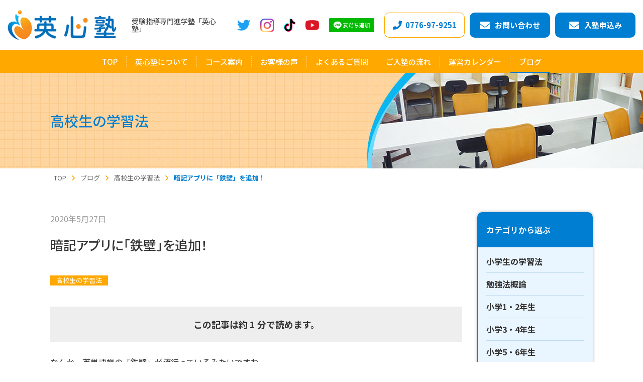

--- FILE ---
content_type: text/html; charset=UTF-8
request_url: https://eishin-fukui.com/blog/post-3080/
body_size: 11692
content:
<!DOCTYPE html>
<html lang="ja">
<head>
<meta http-equiv="X-UA-Compatible" content="IE=edge">
<meta charset="UTF-8">
<title>暗記アプリに「鉄壁」を追加！ - 福井県福井市の進学塾・オンライン塾「英心塾」</title>
	<style>img:is([sizes="auto" i], [sizes^="auto," i]) { contain-intrinsic-size: 3000px 1500px }</style>
	
		<!-- All in One SEO 4.9.3 - aioseo.com -->
	<meta name="description" content="なんか、英単語帳の「鉄壁」が流行っているみたいですね。 当塾で作っている暗記アプリに「鉄壁」を追加しました。" />
	<meta name="robots" content="max-image-preview:large" />
	<meta name="author" content="rigel_master"/>
	<meta name="google-site-verification" content="cz9G1TUw_Zv-Z3lgJ2WKjcw5gCuv05_eV9jrp_cZ3DQ" />
	<link rel="canonical" href="https://eishin-fukui.com/blog/post-3080/" />
	<meta name="generator" content="All in One SEO (AIOSEO) 4.9.3" />
		<meta property="og:locale" content="ja_JP" />
		<meta property="og:site_name" content="福井県福井市の進学塾・オンライン塾「英心塾」 - 受験指導専門：小学生・中学生・高校生に学習計画、学習管理を軸に学習支援を行います。" />
		<meta property="og:type" content="article" />
		<meta property="og:title" content="暗記アプリに「鉄壁」を追加！ - 福井県福井市の進学塾・オンライン塾「英心塾」" />
		<meta property="og:description" content="なんか、英単語帳の「鉄壁」が流行っているみたいですね。 当塾で作っている暗記アプリに「鉄壁」を追加しました。" />
		<meta property="og:url" content="https://eishin-fukui.com/blog/post-3080/" />
		<meta property="og:image" content="https://eishin-fukui.com/wp-content/uploads/DSCF0564-scaled.jpg" />
		<meta property="og:image:secure_url" content="https://eishin-fukui.com/wp-content/uploads/DSCF0564-scaled.jpg" />
		<meta property="article:published_time" content="2020-05-27T14:20:47+00:00" />
		<meta property="article:modified_time" content="2020-07-30T07:50:40+00:00" />
		<meta name="twitter:card" content="summary" />
		<meta name="twitter:site" content="@eishin_juku2022" />
		<meta name="twitter:title" content="暗記アプリに「鉄壁」を追加！ - 福井県福井市の進学塾・オンライン塾「英心塾」" />
		<meta name="twitter:description" content="なんか、英単語帳の「鉄壁」が流行っているみたいですね。 当塾で作っている暗記アプリに「鉄壁」を追加しました。" />
		<meta name="twitter:creator" content="@eishin_juku2022" />
		<meta name="twitter:image" content="https://eishin-fukui.com/wp-content/uploads/DSCF0564-scaled.jpg" />
		<script type="application/ld+json" class="aioseo-schema">
			{"@context":"https:\/\/schema.org","@graph":[{"@type":"BlogPosting","@id":"https:\/\/eishin-fukui.com\/blog\/post-3080\/#blogposting","name":"\u6697\u8a18\u30a2\u30d7\u30ea\u306b\u300c\u9244\u58c1\u300d\u3092\u8ffd\u52a0\uff01 - \u798f\u4e95\u770c\u798f\u4e95\u5e02\u306e\u9032\u5b66\u587e\u30fb\u30aa\u30f3\u30e9\u30a4\u30f3\u587e\u300c\u82f1\u5fc3\u587e\u300d","headline":"\u6697\u8a18\u30a2\u30d7\u30ea\u306b\u300c\u9244\u58c1\u300d\u3092\u8ffd\u52a0\uff01","author":{"@id":"https:\/\/eishin-fukui.com\/author\/rigel_master\/#author"},"publisher":{"@id":"https:\/\/eishin-fukui.com\/#organization"},"image":{"@type":"ImageObject","url":3081},"datePublished":"2020-05-27T23:20:47+09:00","dateModified":"2020-07-30T16:50:40+09:00","inLanguage":"ja","mainEntityOfPage":{"@id":"https:\/\/eishin-fukui.com\/blog\/post-3080\/#webpage"},"isPartOf":{"@id":"https:\/\/eishin-fukui.com\/blog\/post-3080\/#webpage"},"articleSection":"\u9ad8\u6821\u751f\u306e\u5b66\u7fd2\u6cd5"},{"@type":"BreadcrumbList","@id":"https:\/\/eishin-fukui.com\/blog\/post-3080\/#breadcrumblist","itemListElement":[{"@type":"ListItem","@id":"https:\/\/eishin-fukui.com#listItem","position":1,"name":"Home","item":"https:\/\/eishin-fukui.com","nextItem":{"@type":"ListItem","@id":"https:\/\/eishin-fukui.com\/blog\/#listItem","name":"\u30d6\u30ed\u30b0"}},{"@type":"ListItem","@id":"https:\/\/eishin-fukui.com\/blog\/#listItem","position":2,"name":"\u30d6\u30ed\u30b0","item":"https:\/\/eishin-fukui.com\/blog\/","nextItem":{"@type":"ListItem","@id":"https:\/\/eishin-fukui.com\/blog\/highschool\/#listItem","name":"\u9ad8\u6821\u751f\u306e\u5b66\u7fd2\u6cd5"},"previousItem":{"@type":"ListItem","@id":"https:\/\/eishin-fukui.com#listItem","name":"Home"}},{"@type":"ListItem","@id":"https:\/\/eishin-fukui.com\/blog\/highschool\/#listItem","position":3,"name":"\u9ad8\u6821\u751f\u306e\u5b66\u7fd2\u6cd5","item":"https:\/\/eishin-fukui.com\/blog\/highschool\/","nextItem":{"@type":"ListItem","@id":"https:\/\/eishin-fukui.com\/blog\/post-3080\/#listItem","name":"\u6697\u8a18\u30a2\u30d7\u30ea\u306b\u300c\u9244\u58c1\u300d\u3092\u8ffd\u52a0\uff01"},"previousItem":{"@type":"ListItem","@id":"https:\/\/eishin-fukui.com\/blog\/#listItem","name":"\u30d6\u30ed\u30b0"}},{"@type":"ListItem","@id":"https:\/\/eishin-fukui.com\/blog\/post-3080\/#listItem","position":4,"name":"\u6697\u8a18\u30a2\u30d7\u30ea\u306b\u300c\u9244\u58c1\u300d\u3092\u8ffd\u52a0\uff01","previousItem":{"@type":"ListItem","@id":"https:\/\/eishin-fukui.com\/blog\/highschool\/#listItem","name":"\u9ad8\u6821\u751f\u306e\u5b66\u7fd2\u6cd5"}}]},{"@type":"Organization","@id":"https:\/\/eishin-fukui.com\/#organization","name":"\u798f\u4e95\u770c\u798f\u4e95\u5e02\u306e\u9032\u5b66\u587e\u30fb\u30aa\u30f3\u30e9\u30a4\u30f3\u587e\u300c\u82f1\u5fc3\u587e\u300d","description":"\u53d7\u9a13\u6307\u5c0e\u5c02\u9580\uff1a\u5c0f\u5b66\u751f\u30fb\u4e2d\u5b66\u751f\u30fb\u9ad8\u6821\u751f\u306b\u5b66\u7fd2\u8a08\u753b\u3001\u5b66\u7fd2\u7ba1\u7406\u3092\u8ef8\u306b\u5b66\u7fd2\u652f\u63f4\u3092\u884c\u3044\u307e\u3059\u3002","url":"https:\/\/eishin-fukui.com\/","logo":{"@type":"ImageObject","url":"https:\/\/eishin-fukui.com\/wp-content\/uploads\/IMG_2868.png","@id":"https:\/\/eishin-fukui.com\/blog\/post-3080\/#organizationLogo","width":217,"height":60},"image":{"@id":"https:\/\/eishin-fukui.com\/blog\/post-3080\/#organizationLogo"},"sameAs":["https:\/\/x.com\/eishin_juku2022?s=21&t=BOhdUavbjlxFLSnhAhL6kw","https:\/\/www.instagram.com\/eishinjuku_fukui_takagi?igsh=d3VvMWhtcTE2bjh0&utm_source=qr","https:\/\/www.tiktok.com\/@eishin.ueno?_t=ZS-8wkiqtoJVrD&_r=1"]},{"@type":"Person","@id":"https:\/\/eishin-fukui.com\/author\/rigel_master\/#author","url":"https:\/\/eishin-fukui.com\/author\/rigel_master\/","name":"rigel_master","image":{"@type":"ImageObject","@id":"https:\/\/eishin-fukui.com\/blog\/post-3080\/#authorImage","url":"https:\/\/secure.gravatar.com\/avatar\/d2ec0afe3e4f6f5c9b616c10626f6f1918a086a3deb615ade9bf1d962e79b05b?s=96&d=mm&r=g","width":96,"height":96,"caption":"rigel_master"}},{"@type":"WebPage","@id":"https:\/\/eishin-fukui.com\/blog\/post-3080\/#webpage","url":"https:\/\/eishin-fukui.com\/blog\/post-3080\/","name":"\u6697\u8a18\u30a2\u30d7\u30ea\u306b\u300c\u9244\u58c1\u300d\u3092\u8ffd\u52a0\uff01 - \u798f\u4e95\u770c\u798f\u4e95\u5e02\u306e\u9032\u5b66\u587e\u30fb\u30aa\u30f3\u30e9\u30a4\u30f3\u587e\u300c\u82f1\u5fc3\u587e\u300d","description":"\u306a\u3093\u304b\u3001\u82f1\u5358\u8a9e\u5e33\u306e\u300c\u9244\u58c1\u300d\u304c\u6d41\u884c\u3063\u3066\u3044\u308b\u307f\u305f\u3044\u3067\u3059\u306d\u3002 \u5f53\u587e\u3067\u4f5c\u3063\u3066\u3044\u308b\u6697\u8a18\u30a2\u30d7\u30ea\u306b\u300c\u9244\u58c1\u300d\u3092\u8ffd\u52a0\u3057\u307e\u3057\u305f\u3002","inLanguage":"ja","isPartOf":{"@id":"https:\/\/eishin-fukui.com\/#website"},"breadcrumb":{"@id":"https:\/\/eishin-fukui.com\/blog\/post-3080\/#breadcrumblist"},"author":{"@id":"https:\/\/eishin-fukui.com\/author\/rigel_master\/#author"},"creator":{"@id":"https:\/\/eishin-fukui.com\/author\/rigel_master\/#author"},"image":{"@type":"ImageObject","url":3081,"@id":"https:\/\/eishin-fukui.com\/blog\/post-3080\/#mainImage"},"primaryImageOfPage":{"@id":"https:\/\/eishin-fukui.com\/blog\/post-3080\/#mainImage"},"datePublished":"2020-05-27T23:20:47+09:00","dateModified":"2020-07-30T16:50:40+09:00"},{"@type":"WebSite","@id":"https:\/\/eishin-fukui.com\/#website","url":"https:\/\/eishin-fukui.com\/","name":"\u798f\u4e95\u770c\u798f\u4e95\u5e02\u306e\u9032\u5b66\u587e\u30fb\u30aa\u30f3\u30e9\u30a4\u30f3\u587e\u300c\u82f1\u5fc3\u587e\u300d","description":"\u53d7\u9a13\u6307\u5c0e\u5c02\u9580\uff1a\u5c0f\u5b66\u751f\u30fb\u4e2d\u5b66\u751f\u30fb\u9ad8\u6821\u751f\u306b\u5b66\u7fd2\u8a08\u753b\u3001\u5b66\u7fd2\u7ba1\u7406\u3092\u8ef8\u306b\u5b66\u7fd2\u652f\u63f4\u3092\u884c\u3044\u307e\u3059\u3002","inLanguage":"ja","publisher":{"@id":"https:\/\/eishin-fukui.com\/#organization"}}]}
		</script>
		<!-- All in One SEO -->

		<!-- This site uses the Google Analytics by MonsterInsights plugin v9.11.1 - Using Analytics tracking - https://www.monsterinsights.com/ -->
		<!-- Note: MonsterInsights is not currently configured on this site. The site owner needs to authenticate with Google Analytics in the MonsterInsights settings panel. -->
					<!-- No tracking code set -->
				<!-- / Google Analytics by MonsterInsights -->
		<style id='classic-theme-styles-inline-css' type='text/css'>
/*! This file is auto-generated */
.wp-block-button__link{color:#fff;background-color:#32373c;border-radius:9999px;box-shadow:none;text-decoration:none;padding:calc(.667em + 2px) calc(1.333em + 2px);font-size:1.125em}.wp-block-file__button{background:#32373c;color:#fff;text-decoration:none}
</style>
<link rel='stylesheet' id='aioseo/css/src/vue/standalone/blocks/table-of-contents/global.scss-css' href='https://eishin-fukui.com/wp-content/plugins/all-in-one-seo-pack/dist/Lite/assets/css/table-of-contents/global.e90f6d47.css?ver=4.9.3' type='text/css' media='all' />
<style id='global-styles-inline-css' type='text/css'>
:root{--wp--preset--aspect-ratio--square: 1;--wp--preset--aspect-ratio--4-3: 4/3;--wp--preset--aspect-ratio--3-4: 3/4;--wp--preset--aspect-ratio--3-2: 3/2;--wp--preset--aspect-ratio--2-3: 2/3;--wp--preset--aspect-ratio--16-9: 16/9;--wp--preset--aspect-ratio--9-16: 9/16;--wp--preset--color--black: #000000;--wp--preset--color--cyan-bluish-gray: #abb8c3;--wp--preset--color--white: #ffffff;--wp--preset--color--pale-pink: #f78da7;--wp--preset--color--vivid-red: #cf2e2e;--wp--preset--color--luminous-vivid-orange: #ff6900;--wp--preset--color--luminous-vivid-amber: #fcb900;--wp--preset--color--light-green-cyan: #7bdcb5;--wp--preset--color--vivid-green-cyan: #00d084;--wp--preset--color--pale-cyan-blue: #8ed1fc;--wp--preset--color--vivid-cyan-blue: #0693e3;--wp--preset--color--vivid-purple: #9b51e0;--wp--preset--gradient--vivid-cyan-blue-to-vivid-purple: linear-gradient(135deg,rgba(6,147,227,1) 0%,rgb(155,81,224) 100%);--wp--preset--gradient--light-green-cyan-to-vivid-green-cyan: linear-gradient(135deg,rgb(122,220,180) 0%,rgb(0,208,130) 100%);--wp--preset--gradient--luminous-vivid-amber-to-luminous-vivid-orange: linear-gradient(135deg,rgba(252,185,0,1) 0%,rgba(255,105,0,1) 100%);--wp--preset--gradient--luminous-vivid-orange-to-vivid-red: linear-gradient(135deg,rgba(255,105,0,1) 0%,rgb(207,46,46) 100%);--wp--preset--gradient--very-light-gray-to-cyan-bluish-gray: linear-gradient(135deg,rgb(238,238,238) 0%,rgb(169,184,195) 100%);--wp--preset--gradient--cool-to-warm-spectrum: linear-gradient(135deg,rgb(74,234,220) 0%,rgb(151,120,209) 20%,rgb(207,42,186) 40%,rgb(238,44,130) 60%,rgb(251,105,98) 80%,rgb(254,248,76) 100%);--wp--preset--gradient--blush-light-purple: linear-gradient(135deg,rgb(255,206,236) 0%,rgb(152,150,240) 100%);--wp--preset--gradient--blush-bordeaux: linear-gradient(135deg,rgb(254,205,165) 0%,rgb(254,45,45) 50%,rgb(107,0,62) 100%);--wp--preset--gradient--luminous-dusk: linear-gradient(135deg,rgb(255,203,112) 0%,rgb(199,81,192) 50%,rgb(65,88,208) 100%);--wp--preset--gradient--pale-ocean: linear-gradient(135deg,rgb(255,245,203) 0%,rgb(182,227,212) 50%,rgb(51,167,181) 100%);--wp--preset--gradient--electric-grass: linear-gradient(135deg,rgb(202,248,128) 0%,rgb(113,206,126) 100%);--wp--preset--gradient--midnight: linear-gradient(135deg,rgb(2,3,129) 0%,rgb(40,116,252) 100%);--wp--preset--font-size--small: 13px;--wp--preset--font-size--medium: 20px;--wp--preset--font-size--large: 36px;--wp--preset--font-size--x-large: 42px;--wp--preset--spacing--20: 0.44rem;--wp--preset--spacing--30: 0.67rem;--wp--preset--spacing--40: 1rem;--wp--preset--spacing--50: 1.5rem;--wp--preset--spacing--60: 2.25rem;--wp--preset--spacing--70: 3.38rem;--wp--preset--spacing--80: 5.06rem;--wp--preset--shadow--natural: 6px 6px 9px rgba(0, 0, 0, 0.2);--wp--preset--shadow--deep: 12px 12px 50px rgba(0, 0, 0, 0.4);--wp--preset--shadow--sharp: 6px 6px 0px rgba(0, 0, 0, 0.2);--wp--preset--shadow--outlined: 6px 6px 0px -3px rgba(255, 255, 255, 1), 6px 6px rgba(0, 0, 0, 1);--wp--preset--shadow--crisp: 6px 6px 0px rgba(0, 0, 0, 1);}:where(.is-layout-flex){gap: 0.5em;}:where(.is-layout-grid){gap: 0.5em;}body .is-layout-flex{display: flex;}.is-layout-flex{flex-wrap: wrap;align-items: center;}.is-layout-flex > :is(*, div){margin: 0;}body .is-layout-grid{display: grid;}.is-layout-grid > :is(*, div){margin: 0;}:where(.wp-block-columns.is-layout-flex){gap: 2em;}:where(.wp-block-columns.is-layout-grid){gap: 2em;}:where(.wp-block-post-template.is-layout-flex){gap: 1.25em;}:where(.wp-block-post-template.is-layout-grid){gap: 1.25em;}.has-black-color{color: var(--wp--preset--color--black) !important;}.has-cyan-bluish-gray-color{color: var(--wp--preset--color--cyan-bluish-gray) !important;}.has-white-color{color: var(--wp--preset--color--white) !important;}.has-pale-pink-color{color: var(--wp--preset--color--pale-pink) !important;}.has-vivid-red-color{color: var(--wp--preset--color--vivid-red) !important;}.has-luminous-vivid-orange-color{color: var(--wp--preset--color--luminous-vivid-orange) !important;}.has-luminous-vivid-amber-color{color: var(--wp--preset--color--luminous-vivid-amber) !important;}.has-light-green-cyan-color{color: var(--wp--preset--color--light-green-cyan) !important;}.has-vivid-green-cyan-color{color: var(--wp--preset--color--vivid-green-cyan) !important;}.has-pale-cyan-blue-color{color: var(--wp--preset--color--pale-cyan-blue) !important;}.has-vivid-cyan-blue-color{color: var(--wp--preset--color--vivid-cyan-blue) !important;}.has-vivid-purple-color{color: var(--wp--preset--color--vivid-purple) !important;}.has-black-background-color{background-color: var(--wp--preset--color--black) !important;}.has-cyan-bluish-gray-background-color{background-color: var(--wp--preset--color--cyan-bluish-gray) !important;}.has-white-background-color{background-color: var(--wp--preset--color--white) !important;}.has-pale-pink-background-color{background-color: var(--wp--preset--color--pale-pink) !important;}.has-vivid-red-background-color{background-color: var(--wp--preset--color--vivid-red) !important;}.has-luminous-vivid-orange-background-color{background-color: var(--wp--preset--color--luminous-vivid-orange) !important;}.has-luminous-vivid-amber-background-color{background-color: var(--wp--preset--color--luminous-vivid-amber) !important;}.has-light-green-cyan-background-color{background-color: var(--wp--preset--color--light-green-cyan) !important;}.has-vivid-green-cyan-background-color{background-color: var(--wp--preset--color--vivid-green-cyan) !important;}.has-pale-cyan-blue-background-color{background-color: var(--wp--preset--color--pale-cyan-blue) !important;}.has-vivid-cyan-blue-background-color{background-color: var(--wp--preset--color--vivid-cyan-blue) !important;}.has-vivid-purple-background-color{background-color: var(--wp--preset--color--vivid-purple) !important;}.has-black-border-color{border-color: var(--wp--preset--color--black) !important;}.has-cyan-bluish-gray-border-color{border-color: var(--wp--preset--color--cyan-bluish-gray) !important;}.has-white-border-color{border-color: var(--wp--preset--color--white) !important;}.has-pale-pink-border-color{border-color: var(--wp--preset--color--pale-pink) !important;}.has-vivid-red-border-color{border-color: var(--wp--preset--color--vivid-red) !important;}.has-luminous-vivid-orange-border-color{border-color: var(--wp--preset--color--luminous-vivid-orange) !important;}.has-luminous-vivid-amber-border-color{border-color: var(--wp--preset--color--luminous-vivid-amber) !important;}.has-light-green-cyan-border-color{border-color: var(--wp--preset--color--light-green-cyan) !important;}.has-vivid-green-cyan-border-color{border-color: var(--wp--preset--color--vivid-green-cyan) !important;}.has-pale-cyan-blue-border-color{border-color: var(--wp--preset--color--pale-cyan-blue) !important;}.has-vivid-cyan-blue-border-color{border-color: var(--wp--preset--color--vivid-cyan-blue) !important;}.has-vivid-purple-border-color{border-color: var(--wp--preset--color--vivid-purple) !important;}.has-vivid-cyan-blue-to-vivid-purple-gradient-background{background: var(--wp--preset--gradient--vivid-cyan-blue-to-vivid-purple) !important;}.has-light-green-cyan-to-vivid-green-cyan-gradient-background{background: var(--wp--preset--gradient--light-green-cyan-to-vivid-green-cyan) !important;}.has-luminous-vivid-amber-to-luminous-vivid-orange-gradient-background{background: var(--wp--preset--gradient--luminous-vivid-amber-to-luminous-vivid-orange) !important;}.has-luminous-vivid-orange-to-vivid-red-gradient-background{background: var(--wp--preset--gradient--luminous-vivid-orange-to-vivid-red) !important;}.has-very-light-gray-to-cyan-bluish-gray-gradient-background{background: var(--wp--preset--gradient--very-light-gray-to-cyan-bluish-gray) !important;}.has-cool-to-warm-spectrum-gradient-background{background: var(--wp--preset--gradient--cool-to-warm-spectrum) !important;}.has-blush-light-purple-gradient-background{background: var(--wp--preset--gradient--blush-light-purple) !important;}.has-blush-bordeaux-gradient-background{background: var(--wp--preset--gradient--blush-bordeaux) !important;}.has-luminous-dusk-gradient-background{background: var(--wp--preset--gradient--luminous-dusk) !important;}.has-pale-ocean-gradient-background{background: var(--wp--preset--gradient--pale-ocean) !important;}.has-electric-grass-gradient-background{background: var(--wp--preset--gradient--electric-grass) !important;}.has-midnight-gradient-background{background: var(--wp--preset--gradient--midnight) !important;}.has-small-font-size{font-size: var(--wp--preset--font-size--small) !important;}.has-medium-font-size{font-size: var(--wp--preset--font-size--medium) !important;}.has-large-font-size{font-size: var(--wp--preset--font-size--large) !important;}.has-x-large-font-size{font-size: var(--wp--preset--font-size--x-large) !important;}
:where(.wp-block-post-template.is-layout-flex){gap: 1.25em;}:where(.wp-block-post-template.is-layout-grid){gap: 1.25em;}
:where(.wp-block-columns.is-layout-flex){gap: 2em;}:where(.wp-block-columns.is-layout-grid){gap: 2em;}
:root :where(.wp-block-pullquote){font-size: 1.5em;line-height: 1.6;}
</style>
<link rel='stylesheet' id='app-css' href='https://eishin-fukui.com/wp-content/themes/eishin/assets/css/style.css?ver=1.0.5' type='text/css' media='all' />
<link rel="https://api.w.org/" href="https://eishin-fukui.com/wp-json/" /><link rel="alternate" title="JSON" type="application/json" href="https://eishin-fukui.com/wp-json/wp/v2/posts/3080" /><link rel='shortlink' href='https://eishin-fukui.com/?p=3080' />
<link rel="alternate" title="oEmbed (JSON)" type="application/json+oembed" href="https://eishin-fukui.com/wp-json/oembed/1.0/embed?url=https%3A%2F%2Feishin-fukui.com%2Fblog%2Fpost-3080%2F" />
<link rel="alternate" title="oEmbed (XML)" type="text/xml+oembed" href="https://eishin-fukui.com/wp-json/oembed/1.0/embed?url=https%3A%2F%2Feishin-fukui.com%2Fblog%2Fpost-3080%2F&#038;format=xml" />
<meta name="viewport" content="width=device-width,initial-scale=1">
<meta name="format-detection" content="telephone=no">
<link rel="icon" href="https://eishin-fukui.com/wp-content/themes/eishin/favicon.ico">
<!-- Global site tag (gtag.js) - Google Analytics -->
<script async src="https://www.googletagmanager.com/gtag/js?id=UA-168002408-1"></script>
<script>
  window.dataLayer = window.dataLayer || [];
  function gtag(){dataLayer.push(arguments);}
  gtag('js', new Date());

  gtag('config', 'UA-168002408-1');
</script>
</head>
<body class="wp-singular post-template-default single single-post postid-3080 single-format-standard wp-theme-eishin %e6%9a%97%e8%a8%98%e3%82%a2%e3%83%97%e3%83%aa%e3%81%ab%e3%80%8c%e9%89%84%e5%a3%81%e3%80%8d%e3%82%92%e8%bf%bd%e5%8a%a0%ef%bc%81 " id="body">
<div id="l-container">
<header class="l-header">
<div class="p-header">
<div class="p-header-brand">
<h1 class="p-header__logo"><a href="https://eishin-fukui.com"><img src="https://eishin-fukui.com/wp-content/themes/eishin/assets/img/common/logo.png" alt="受験指導専門進学塾「英心塾」"></a></h1>
<p class="p-header__tagline">受験指導専門進学塾「英心塾」</p>
</div>
<div class="p-header-util">
<ul class="c-sns-list">
<li><a href="https://twitter.com/eishin_juku2022" target="_blank"><img src="https://eishin-fukui.com/wp-content/themes/eishin/assets/img/common/ic_tw.png" alt="ツイッター"></a></li>
<li><a href="https://www.instagram.com/eishinjuku_fukui_takagi/" target="_blank"><img src="https://eishin-fukui.com/wp-content/themes/eishin/assets/img/common/ic_ig.png" alt="インスタグラム"></a></li>
<li><a href="https://vt.tiktok.com/ZSdVejupt/" target="_blank"><img src="https://eishin-fukui.com/wp-content/themes/eishin/assets/img/common/ic_tt.png" alt="TikTok"></a></li>
<li><a href="https://www.youtube.com/channel/UCA3D9QQ-JnNKRnZ-ws0uMrA" target="_blank"><img src="https://eishin-fukui.com/wp-content/themes/eishin/assets/img/common/ic_yt.png" alt="Youtube"></a></li>
<li><a href="https://lin.ee/MGFXzda" target="_blank"><img src="https://scdn.line-apps.com/n/line_add_friends/btn/ja.png" alt="LINE友だち追加"></a></li>
</ul>
<ul class="c-buttons">
<li class="c-buttons__item"><a href="tel:0776979251" class="c-buttons__link bgc-01"><span class="i-tel">0776-97-9251</span></a></li>
<li class="c-buttons__item"><a href="/contact/" class="c-buttons__link"><span class="i-mail">お問い合わせ</span></a></li>
<li class="c-buttons__item"><a href="/application/" class="c-buttons__link"><span class="i-mail">入塾申込み</span></a></li>
</ul>
</div>
<div class="p-header__switch"><a href="#" class="js-gnav-switch"><span></span><span></span><span></span></a></div>
<!-- /p-header --></div>
<nav class="p-gnav">
<div class="p-gnav__inner js-location-check"><ul id="menu-gnav" class="p-gnav-menu"><li id="menu-item-121" class="menu-item menu-item-type-custom menu-item-object-custom menu-item-121"><a href="/"><span>TOP</span></a></li>
<li id="menu-item-346" class="menu-item menu-item-type-post_type menu-item-object-page menu-item-346"><a href="https://eishin-fukui.com/about/"><span>英心塾について</span></a></li>
<li id="menu-item-347" class="menu-item menu-item-type-post_type menu-item-object-page menu-item-347"><a href="https://eishin-fukui.com/course/"><span>コース案内</span></a></li>
<li id="menu-item-285" class="menu-item menu-item-type-post_type menu-item-object-page menu-item-285"><a href="https://eishin-fukui.com/voice/"><span>お客様の声</span></a></li>
<li id="menu-item-284" class="menu-item menu-item-type-post_type menu-item-object-page menu-item-284"><a href="https://eishin-fukui.com/faq/"><span>よくあるご質問</span></a></li>
<li id="menu-item-348" class="menu-item menu-item-type-post_type menu-item-object-page menu-item-348"><a href="https://eishin-fukui.com/flow/"><span>ご入塾の流れ</span></a></li>
<li id="menu-item-349" class="menu-item menu-item-type-post_type menu-item-object-page menu-item-349"><a href="https://eishin-fukui.com/calendar/"><span>運営カレンダー</span></a></li>
<li id="menu-item-350" class="menu-item menu-item-type-taxonomy menu-item-object-category current-post-ancestor menu-item-350"><a href="https://eishin-fukui.com/blog/"><span>ブログ</span></a></li>
</ul></div><!-- /p-gnav --></nav>
</header>
<div class="c-page-header">
<h1 class="c-page-header__title">高校生の学習法</h1>
</div>
<div class="p-breadcrumb">
<div class="p-breadcrumb__inner">
<p class="p-breadcrumb__item" itemscope itemtype="http://schema.org/BreadcrumbList"><!-- Breadcrumb NavXT 7.4.1 -->
<span itemprop="itemListElement" itemscope itemtype="https://schema.org/ListItem"><a itemtype="https://schema.org/Thing" itemprop="item" href="https://eishin-fukui.com" title="トップページへ移動"><span itemprop="name">TOP</span></a><meta itemprop="position" content="1" /></span><span class="p-breadcrumb__item__hr"> &gt; </span><span itemprop="itemListElement" itemscope itemtype="https://schema.org/ListItem"><a itemtype="https://schema.org/Thing" itemprop="item" href="https://eishin-fukui.com/blog/" title="ブログのカテゴリーアーカイブへ移動"><span itemprop="name">ブログ</span></a><meta itemprop="position" content="2" /></span><span class="p-breadcrumb__item__hr"> &gt; </span><span itemprop="itemListElement" itemscope itemtype="https://schema.org/ListItem"><a itemtype="https://schema.org/Thing" itemprop="item" href="https://eishin-fukui.com/blog/highschool/" title="高校生の学習法のカテゴリーアーカイブへ移動"><span itemprop="name">高校生の学習法</span></a><meta itemprop="position" content="3" /></span><span class="p-breadcrumb__item__hr"> &gt; </span><span itemprop="itemListElement" itemscope itemtype="https://schema.org/ListItem"><a itemtype="https://schema.org/Thing" itemprop="item" href="https://eishin-fukui.com/blog/post-3080/" title="暗記アプリに「鉄壁」を追加！へ移動"><span itemprop="name">暗記アプリに「鉄壁」を追加！</span></a><meta itemprop="position" content="4" /></span></p>
</div>
<!-- /p-breadcrumb --></div>
<div class="l-contents l-contents--hasNav">
<main class="l-main">
<p class="c-paragraph c-paragraph--date"><time datetime="2020-05-27">2020年5月27日</time></p>
<h1 class="c-heading c-heading--article">暗記アプリに「鉄壁」を追加！</h1>
<ul class="c-list c-list--tag">
<li><a href="https://eishin-fukui.com/blog/highschool/" class="c-tag">高校生の学習法</a></li>
</ul>
<div class="wp-wrap-post u-mt-020em">
<p class="c-countdown">この記事は約 1 分で読めます。</p><p>なんか、英単語帳の「鉄壁」が流行っているみたいですね。</p>
<p>当塾で作っている暗記アプリに「鉄壁」を追加しました。</p>
<p>&nbsp;</p>
<p>書籍と合わせて活用してください。</p>
<p>&nbsp;</p>
<p>自動計画作成機能も付いていて便利ですよ。</p>
<p>期限を設定して、毎日の学習が自動でプログラムされます。</p>
<p>&nbsp;</p>
<p>毎日やれば必ずマスターできる仕組みです。</p>
<p>&nbsp;</p>
<p>毎日やれば必ず覚えられます！</p>
<p>単語帳とアプリを使い倒して第一志望を攻略しよう！</p>
<p><img fetchpriority="high" decoding="async" class="alignnone size-medium wp-image-3081" src="/wp-content/uploads/2020/05/2952926_s-600x400.jpg" alt="" width="600" height="400" /></p>
</div>
<div class="c-sns">
<ul class="c-sns__list">
<li class="c-sns__item">
<a href="https://twitter.com/share" class="twitter-share-button" data-lang="ja">ツイート</a>
<script async>!function(d,s,id){var js,fjs=d.getElementsByTagName(s)[0],p=/^http:/.test(d.location)?'http':'https';if(!d.getElementById(id)){js=d.createElement(s);js.id=id;js.src=p+'://platform.twitter.com/widgets.js';fjs.parentNode.insertBefore(js,fjs);}}(document, 'script', 'twitter-wjs');</script>
</li>
<li class="c-sns__item">
<div id="fb-root"></div>
<script async defer crossorigin="anonymous" src="https://connect.facebook.net/ja_JP/sdk.js#xfbml=1&version=v7.0" nonce="4EWb2Wsy"></script>
<div class="fb-share-button" data-href="https://eishin-fukui.com/blog/post-3080/" data-layout="button" data-size="small"><a target="_blank" href="https://www.facebook.com/sharer/sharer.php?u=https://eishin-fukui.com/blog/post-3080/&amp;src=sdkpreparse" class="fb-xfbml-parse-ignore">シェア</a></div>
</li>
<li class="c-sns__item">
<div class="line-it-button" data-lang="ja" data-type="share-a" data-url="https://eishin-fukui.com/blog/post-3080/" style="display: none;"></div><script src="https://d.line-scdn.net/r/web/social-plugin/js/thirdparty/loader.min.js" async="async" defer="defer"></script>
</li>
</ul>
</div><div class="p-signature u-mt-040em">
<p>受験指導専門進学塾「英心塾」<br>受験指導専門進学塾「英心塾」<br><a href="/" class="c-link c-link--inline">https://eishin-fukui.com/</a></p>
<hr>
<p>〒910-0805<br>福井市高木２丁目106（英心塾高木教室）<br>TEL:<a href="tel:0776979251" class="c-link c-link--inline">0776-97-9251</a></p>
</div><ul class="c-pager">
<li>
<p class="c-pager__label c-pager__label--next"><a href="https://eishin-fukui.com/blog/post-3095/" rel="next">≪Next</a></p>
<div class="c-pager__item">
<a href="https://eishin-fukui.com/blog/post-3095/" rel="next"><figure class="c-pager__img"><img src="https://eishin-fukui.com/wp-content/uploads/thumbnail-300x300.jpg" alt=""></figure><span class="c-pager__txt"><span class="c-pager__name">【新型コロナ禍】２か月さぼってしまった場合どうすればいいのか？</span></span></a></div>
</li>
<li>
<p class="c-pager__label c-pager__label--prev"><a href="https://eishin-fukui.com/blog/post-3078/" rel="prev">Prev≫</a></p>
<div class="c-pager__item">
<a href="https://eishin-fukui.com/blog/post-3078/" rel="prev"><figure class="c-pager__img"><img src="https://eishin-fukui.com/wp-content/uploads/thumbnail-300x300.jpg" alt=""></figure><span class="c-pager__txt"><span  class="c-pager__name">英心塾のテスト対策はテスト演習からスタートする個別指導</span></span></a></div>
</li>
</ul>
<ul class="c-buttons u-mt-030em">
<li class="c-buttons__item u-align-tac"><a href="/blog/" class="c-buttons__link"><span>ブログの記事一覧へ</span></a></li>
</ul>
<div class="c-box u-mt-040em">
<div class="c-box__head c-box__head--cta">体験授業・お問い合わせはこちら</div>
<div class="c-box__body c-box__body--border">
<ul class="c-buttons fx-row">
<li class="c-buttons__item fx-col-100-xs fx-col-50-s"><a href="tel:0776979251" class="c-buttons__link bgc-01"><span class="i-tel">0776-97-9251</span></a></li>
<li class="c-buttons__item fx-col-100-xs fx-col-50-s"><a href="/contact" class="c-buttons__link"><span class="i-mail">お問い合わせ</span></a></li>
</ul>
</div>
</div><!-- /l-main --></main>
<div class="l-sidebar">
<div class="c-archive-nav js-location-check">
<p class="c-archive-nav__head">カテゴリから選ぶ</p>
<ul>
	<li class="cat-item cat-item-12"><a href="https://eishin-fukui.com/blog/ikunou/">小学生の学習法</a>
</li>
	<li class="cat-item cat-item-16"><a href="https://eishin-fukui.com/blog/ikunou/ikunou-method/">勉強法概論</a>
</li>
	<li class="cat-item cat-item-17"><a href="https://eishin-fukui.com/blog/ikunou/grade1_2/">小学1・2年生</a>
</li>
	<li class="cat-item cat-item-18"><a href="https://eishin-fukui.com/blog/ikunou/grade3_4/">小学3・4年生</a>
</li>
	<li class="cat-item cat-item-19"><a href="https://eishin-fukui.com/blog/ikunou/grade5_6/">小学5・6年生</a>
</li>
	<li class="cat-item cat-item-20"><a href="https://eishin-fukui.com/blog/ikunou/koshi-exam/">高志中受験</a>
</li>
	<li class="cat-item cat-item-21"><a href="https://eishin-fukui.com/blog/ikunou/fukui-exam/">福井大附属中受験</a>
</li>
	<li class="cat-item cat-item-13"><a href="https://eishin-fukui.com/blog/junior-highschool/">中学生の学習法</a>
</li>
	<li class="cat-item cat-item-22"><a href="https://eishin-fukui.com/blog/junior-highschool/jh-method/">勉強法概論</a>
</li>
	<li class="cat-item cat-item-23"><a href="https://eishin-fukui.com/blog/junior-highschool/public-exam/">福井県公立高校入試</a>
</li>
	<li class="cat-item cat-item-24"><a href="https://eishin-fukui.com/blog/junior-highschool/jh-japanese/">国語の学習</a>
</li>
	<li class="cat-item cat-item-25"><a href="https://eishin-fukui.com/blog/junior-highschool/jh-social-studies/">社会の学習</a>
</li>
	<li class="cat-item cat-item-26"><a href="https://eishin-fukui.com/blog/junior-highschool/jh-mathematics/">数学の学習</a>
</li>
	<li class="cat-item cat-item-27"><a href="https://eishin-fukui.com/blog/junior-highschool/jh-science/">理科の学習</a>
</li>
	<li class="cat-item cat-item-28"><a href="https://eishin-fukui.com/blog/junior-highschool/jh-english/">英語の学習</a>
</li>
	<li class="cat-item cat-item-14"><a href="https://eishin-fukui.com/blog/highschool/">高校生の学習法</a>
</li>
	<li class="cat-item cat-item-29"><a href="https://eishin-fukui.com/blog/highschool/h-method/">勉強法概論</a>
</li>
	<li class="cat-item cat-item-30"><a href="https://eishin-fukui.com/blog/highschool/university-exam/">大学入試情報</a>
</li>
	<li class="cat-item cat-item-33"><a href="https://eishin-fukui.com/blog/highschool/h-ghc/">地歴公民の学習</a>
</li>
	<li class="cat-item cat-item-34"><a href="https://eishin-fukui.com/blog/highschool/h-mathematics/">数学の学習</a>
</li>
	<li class="cat-item cat-item-36"><a href="https://eishin-fukui.com/blog/highschool/h-english/">英語の学習</a>
</li>
	<li class="cat-item cat-item-15"><a href="https://eishin-fukui.com/blog/teacher/">英心塾の作り方【講師向け】</a>
</li>
	<li class="cat-item cat-item-37"><a href="https://eishin-fukui.com/blog/teacher/t-ikunou/">小学生の学習指導</a>
</li>
	<li class="cat-item cat-item-38"><a href="https://eishin-fukui.com/blog/teacher/t-junior-highschool/">中学生の学習指導</a>
</li>
</ul>
</div>
<div class="c-archive-nav js-location-check">
<p class="c-archive-nav__head">最近の記事</p>
<ul>
<li><a href="https://eishin-fukui.com/blog/post-4182/">【2025年度福井の中学受験】福井大学附属義務教育学校 後期課程編入試験の出題まとめ（英心塾）</a></li>
<li><a href="https://eishin-fukui.com/blog/post-4169/">【大学受験の勉強法】英語の成績が伸びる人は、なぜ「音読」をしているのか？ ― 速読力を育てる音読学習法とは</a></li>
<li><a href="https://eishin-fukui.com/news/post-4163/">【大学受験の勉強法】高校1年生の英語、どうやって勉強したらいいの？</a></li>
</ul>
</div>
<div class="c-archive-nav">
<p class="c-archive-nav__head">日付から選ぶ</p>
<div class="c-archive-nav__body c-form">
<select onchange='document.location.href=this.options[this.selectedIndex].value;' class="c-form__input u-size-w100">
<option value="">選択してください</option>
<option value="https://eishin-fukui.com/date/2025/11/?cat=10">2025年11月 [1]</option>
<option value="https://eishin-fukui.com/date/2025/6/?cat=10">2025年6月 [12]</option>
<option value="https://eishin-fukui.com/date/2025/5/?cat=10">2025年5月 [12]</option>
<option value="https://eishin-fukui.com/date/2024/11/?cat=10">2024年11月 [2]</option>
<option value="https://eishin-fukui.com/date/2024/10/?cat=10">2024年10月 [2]</option>
<option value="https://eishin-fukui.com/date/2024/9/?cat=10">2024年9月 [1]</option>
<option value="https://eishin-fukui.com/date/2023/10/?cat=10">2023年10月 [1]</option>
<option value="https://eishin-fukui.com/date/2023/9/?cat=10">2023年9月 [6]</option>
<option value="https://eishin-fukui.com/date/2023/7/?cat=10">2023年7月 [1]</option>
<option value="https://eishin-fukui.com/date/2023/5/?cat=10">2023年5月 [2]</option>
<option value="https://eishin-fukui.com/date/2023/4/?cat=10">2023年4月 [4]</option>
<option value="https://eishin-fukui.com/date/2023/3/?cat=10">2023年3月 [13]</option>
<option value="https://eishin-fukui.com/date/2023/2/?cat=10">2023年2月 [3]</option>
<option value="https://eishin-fukui.com/date/2020/10/?cat=10">2020年10月 [23]</option>
<option value="https://eishin-fukui.com/date/2020/7/?cat=10">2020年7月 [5]</option>
<option value="https://eishin-fukui.com/date/2020/6/?cat=10">2020年6月 [3]</option>
<option value="https://eishin-fukui.com/date/2020/5/?cat=10">2020年5月 [7]</option>
<option value="https://eishin-fukui.com/date/2020/4/?cat=10">2020年4月 [5]</option>
<option value="https://eishin-fukui.com/date/2020/1/?cat=10">2020年1月 [9]</option>
<option value="https://eishin-fukui.com/date/2019/12/?cat=10">2019年12月 [4]</option>
<option value="https://eishin-fukui.com/date/2019/10/?cat=10">2019年10月 [48]</option>
<option value="https://eishin-fukui.com/date/2019/9/?cat=10">2019年9月 [4]</option>
<option value="https://eishin-fukui.com/date/2019/7/?cat=10">2019年7月 [3]</option>
<option value="https://eishin-fukui.com/date/2019/6/?cat=10">2019年6月 [11]</option>
<option value="https://eishin-fukui.com/date/2019/5/?cat=10">2019年5月 [24]</option>
<option value="https://eishin-fukui.com/date/2019/4/?cat=10">2019年4月 [27]</option>
<option value="https://eishin-fukui.com/date/2019/3/?cat=10">2019年3月 [5]</option>
<option value="https://eishin-fukui.com/date/2019/2/?cat=10">2019年2月 [17]</option>
<option value="https://eishin-fukui.com/date/2019/1/?cat=10">2019年1月 [6]</option>
<option value="https://eishin-fukui.com/date/2018/12/?cat=10">2018年12月 [2]</option>
</select>
</div>
</div>
<div class="c-lnav js-location-check"><ul id="menu-localnav" class="menu"><li id="menu-item-320" class="menu-item menu-item-type-post_type menu-item-object-page menu-item-320"><a href="https://eishin-fukui.com/about/">英心塾について</a></li>
<li id="menu-item-323" class="menu-item menu-item-type-post_type menu-item-object-page menu-item-has-children menu-item-323"><a href="https://eishin-fukui.com/course/">コース案内</a>
<ul class="sub-menu">
	<li id="menu-item-353" class="menu-item menu-item-type-post_type menu-item-object-page menu-item-353"><a href="https://eishin-fukui.com/course/ikunou/">小学生コース（中学受験科／中学準備科）</a></li>
	<li id="menu-item-352" class="menu-item menu-item-type-post_type menu-item-object-page menu-item-352"><a href="https://eishin-fukui.com/course/junior-highscool/">中学生コース（高校受験科）</a></li>
	<li id="menu-item-351" class="menu-item menu-item-type-post_type menu-item-object-page menu-item-351"><a href="https://eishin-fukui.com/course/highscool/">高校生コース（大学受験科）</a></li>
</ul>
</li>
<li id="menu-item-289" class="menu-item menu-item-type-post_type menu-item-object-page menu-item-289"><a href="https://eishin-fukui.com/voice/">お客様の声</a></li>
<li id="menu-item-290" class="menu-item menu-item-type-post_type menu-item-object-page menu-item-290"><a href="https://eishin-fukui.com/faq/">よくあるご質問</a></li>
<li id="menu-item-332" class="menu-item menu-item-type-post_type menu-item-object-page menu-item-332"><a href="https://eishin-fukui.com/flow/">ご入塾の流れ</a></li>
<li id="menu-item-335" class="menu-item menu-item-type-post_type menu-item-object-page menu-item-335"><a href="https://eishin-fukui.com/calendar/">運営カレンダー</a></li>
<li id="menu-item-300" class="menu-item menu-item-type-taxonomy menu-item-object-category menu-item-300"><a href="https://eishin-fukui.com/news/">新着情報</a></li>
<li id="menu-item-306" class="menu-item menu-item-type-taxonomy menu-item-object-category current-post-ancestor menu-item-306"><a href="https://eishin-fukui.com/blog/">ブログ</a></li>
<li id="menu-item-299" class="menu-item menu-item-type-post_type menu-item-object-page menu-item-299"><a href="https://eishin-fukui.com/contact/">お問い合わせ</a></li>
<li id="menu-item-341" class="menu-item menu-item-type-post_type menu-item-object-page menu-item-341"><a href="https://eishin-fukui.com/group/">福井教育グループ</a></li>
<li id="menu-item-344" class="menu-item menu-item-type-post_type menu-item-object-page menu-item-344"><a href="https://eishin-fukui.com/video/">動画一覧</a></li>
<li id="menu-item-643" class="menu-item menu-item-type-post_type menu-item-object-page menu-item-643"><a href="https://eishin-fukui.com/overlap/">中村式オーバーラップ学習法</a></li>
<li id="menu-item-661" class="menu-item menu-item-type-post_type menu-item-object-page menu-item-661"><a href="https://eishin-fukui.com/learn/">英心塾の授業動画</a></li>
<li id="menu-item-3374" class="menu-item menu-item-type-post_type menu-item-object-page menu-item-3374"><a href="https://eishin-fukui.com/select/">英心塾に合う子・合わない子</a></li>
<li id="menu-item-3403" class="menu-item menu-item-type-post_type menu-item-object-page menu-item-3403"><a href="https://eishin-fukui.com/notice/">英心塾 INFORMATION</a></li>
<li id="menu-item-3576" class="menu-item menu-item-type-post_type menu-item-object-page menu-item-3576"><a href="https://eishin-fukui.com/online-school-open/">新校舎開講</a></li>
<li id="menu-item-3595" class="menu-item menu-item-type-post_type menu-item-object-page menu-item-3595"><a href="https://eishin-fukui.com/application/">入塾申込み</a></li>
<li id="menu-item-3602" class="menu-item menu-item-type-post_type menu-item-object-page menu-item-3602"><a href="https://eishin-fukui.com/online-video-lesson/">英心塾の映像授業</a></li>
<li id="menu-item-3866" class="menu-item menu-item-type-post_type menu-item-object-page menu-item-3866"><a href="https://eishin-fukui.com/comic-englishisimportant/">【中学生必見】総合で伸ばすためには英語から！</a></li>
<li id="menu-item-3964" class="menu-item menu-item-type-post_type menu-item-object-page menu-item-3964"><a href="https://eishin-fukui.com/%e3%80%90%e5%8b%89%e5%bc%b7%e6%b3%95%e3%80%91%e8%8b%b1%e5%bf%83%e5%a1%be%e3%81%ae%e3%82%aa%e3%83%bc%e3%83%90%e3%83%bc%e3%83%a9%e3%83%83%e3%83%97%e5%ad%a6%e7%bf%92%e6%b3%95/">【勉強法】英心塾のオーバーラップ学習法</a></li>
</ul></div></div><!-- /l-container --></div>
<footer class="l-footer">
<div class="p-footer">
<div class="p-footer__inner">
<div class="p-footer-grid">
<div class="p-footer-grid__item p-footer-box">
<div class="p-footer-brand">
<p class="p-footer__tagline">受験指導専門進学塾「英心塾」</p>
<div class="p-footer__logo"><img src="https://eishin-fukui.com/wp-content/themes/eishin/assets/img/common/logo.png" alt="受験指導専門進学塾「英心塾」"></div>
</div>
<div class="p-footer-box__inner">
<p class="c-title">お問い合わせはこちら</p>
<ul class="c-buttons">
<li class="c-buttons__item"><a href="/contact/" class="c-buttons__link"><span class="i-mail">お問い合わせ</span></a></li>
<li class="c-buttons__item"><a href="tel:0776979251" class="c-buttons__link"><span class="i-tel">0776-97-9251</span></a></li>
</ul>
<ul class="c-sns-list">
<li><a href="https://www.youtube.com/channel/UCA3D9QQ-JnNKRnZ-ws0uMrA" target="_blank"><img src="https://eishin-fukui.com/wp-content/themes/eishin/assets/img/common/ic_yt.png" alt="Youtube"></a></li>
<li>
  <a href="https://www.instagram.com/eishinjuku_fukui_takagi/" target="_blank">
    <img src="https://eishin-fukui.com/wp-content/themes/eishin/assets/img/common/ic_ig.png" alt="インスタグラム">
  </a>
</li>

<li><a href="https://twitter.com/eishin_juku2022" target="_blank"><img src="https://eishin-fukui.com/wp-content/themes/eishin/assets/img/common/ic_tw.png" alt="ツイッター"></a></li>
<li><a href="https://lin.ee/MGFXzda" target="_blank"><img src="https://scdn.line-apps.com/n/line_add_friends/btn/ja.png" alt="LINE友だち追加"></a></li>
</ul>
</div>
</div>
<div class="p-footer-grid__item">
<div class="c-api c-api--gmap">
<iframe src="https://www.google.com/maps/embed?pb=!1m18!1m12!1m3!1d3223.9439604970457!2d136.22661007604216!3d36.094854072456585!2m3!1f0!2f0!3f0!3m2!1i1024!2i768!4f13.1!3m3!1m2!1s0x5ff8bf9aa57609a5%3A0x7d25e201fa7209ec!2z6Iux5b-D5aG-6auY5pyo5pWZ5a6k!5e0!3m2!1sja!2sjp!4v1747472776808!5m2!1sja!2sjp" width="600" height="450" style="border:0;" allowfullscreen="" loading="lazy" referrerpolicy="no-referrer-when-downgrade"></iframe>
</div>
<div class="p-footer__address">
<address>〒910-0805　<br class="u-show-sp">福井市高木２丁目106（英心塾高木教室）</address>
</div>
</div>
</div>
<div class="p-footer-credit">
<div class="c-txlink"><a href="/privacy/" class="c-txlink__link">プライバシーポリシー</a></div>
<p class="p-footer__copyright"><small>Copyright &copy; 受験指導専門進学塾「英心塾」 All Rights Reserved.</small></p>
</div>
</div>
<!-- /p-footer --></div>
<div id="js-scroll-top"><a href="#">ページトップへ</a></div>
</footer>
</div>
<script type="speculationrules">
{"prefetch":[{"source":"document","where":{"and":[{"href_matches":"\/*"},{"not":{"href_matches":["\/wp-*.php","\/wp-admin\/*","\/wp-content\/uploads\/*","\/wp-content\/*","\/wp-content\/plugins\/*","\/wp-content\/themes\/eishin\/*","\/*\\?(.+)"]}},{"not":{"selector_matches":"a[rel~=\"nofollow\"]"}},{"not":{"selector_matches":".no-prefetch, .no-prefetch a"}}]},"eagerness":"conservative"}]}
</script>
<script type="text/javascript" src="https://eishin-fukui.com/wp-content/themes/eishin/assets/js/jquery-3.3.1.min.js?ver=1.0.0" id="jquery-script-js"></script>
<script type="text/javascript" src="https://eishin-fukui.com/wp-content/themes/eishin/assets/js/plugin.js?ver=1.0.0" id="plugin-script-js"></script>
<script type="text/javascript" src="https://eishin-fukui.com/wp-content/themes/eishin/assets/js/common.js?ver=1.0.0" id="common-script-js"></script>
</body>
</html>

--- FILE ---
content_type: text/css
request_url: https://eishin-fukui.com/wp-content/themes/eishin/assets/css/style.css?ver=1.0.5
body_size: 28691
content:
@import url("https://fonts.googleapis.com/css2?family=Noto+Sans+JP:wght@300;400;500;700&display=swap");.l-main>*:first-child,.c-page-header__title>*:first-child,.p-breadcrumb__inner>*:first-child,.p-footer__inner>*:first-child,.top-content__inner>*:first-child,.l-sidebar>*:first-child,.c-list>dd:not([data-hide="true"])>*:first-child,.c-list--d1>dd>*:first-child,.c-list--d2>dd>*:first-child,.c-list--d3>dd>*:first-child,.c-img>*:first-child,.c-table th>*:first-child,#booking-form fieldset th>*:first-child,.wp-wrap-post table:not([class]) th>*:first-child,.c-table td>*:first-child,#booking-form fieldset td>*:first-child,.wp-wrap-post table:not([class]) td>*:first-child,.c-media__img>*:first-child,.c-media__detail>*:first-child,.c-box__body>*:first-child,.wp-wrap-post .editor-box01>*:first-child,.wp-wrap-post .editor-box02>*:first-child,.c-box__body .wp-wrap-post>*:first-child,.wp-wrap-post .editor-box01 .wp-wrap-post>*:first-child,.wp-wrap-post .editor-box02 .wp-wrap-post>*:first-child,.c-box__inner>*:first-child,.c-box--dotted>*:first-child,.c-box--flows .c-box__item>*:first-child,.c-box--talk .c-box__detail>*:first-child,.c-box--lead .c-box__detail>*:first-child,.c-panel__detail>*:first-child,.c-news--col .c-news__detail>*:first-child,.c-faq__q>*:first-child,.c-faq__a>*:first-child,.c-price__body>*:first-child,.c-form__desc>*:first-child,.c-form-agreement>*:first-child,.monthly-calendar>*:first-child,.p-footer-grid__item>*:first-child,.p-localnav>*:first-child,.wp-wrap-post>*:first-child,.top-grid__item>*:first-child{margin-top:0 !important}.l-main>section:first-child>*:first-child,.c-page-header__title>section:first-child>*:first-child,.p-breadcrumb__inner>section:first-child>*:first-child,.p-footer__inner>section:first-child>*:first-child,.top-content__inner>section:first-child>*:first-child,.l-sidebar>section:first-child>*:first-child,.c-list>dd:not([data-hide="true"])>section:first-child>*:first-child,.c-list--d1>dd>section:first-child>*:first-child,.c-list--d2>dd>section:first-child>*:first-child,.c-list--d3>dd>section:first-child>*:first-child,.c-img>section:first-child>*:first-child,.c-table th>section:first-child>*:first-child,#booking-form fieldset th>section:first-child>*:first-child,.wp-wrap-post table:not([class]) th>section:first-child>*:first-child,.c-table td>section:first-child>*:first-child,#booking-form fieldset td>section:first-child>*:first-child,.wp-wrap-post table:not([class]) td>section:first-child>*:first-child,.c-media__img>section:first-child>*:first-child,.c-media__detail>section:first-child>*:first-child,.c-box__body>section:first-child>*:first-child,.wp-wrap-post .editor-box01>section:first-child>*:first-child,.wp-wrap-post .editor-box02>section:first-child>*:first-child,.c-box__body .wp-wrap-post>section:first-child>*:first-child,.wp-wrap-post .editor-box01 .wp-wrap-post>section:first-child>*:first-child,.wp-wrap-post .editor-box02 .wp-wrap-post>section:first-child>*:first-child,.c-box__inner>section:first-child>*:first-child,.c-box--dotted>section:first-child>*:first-child,.c-box--flows .c-box__item>section:first-child>*:first-child,.c-box--talk .c-box__detail>section:first-child>*:first-child,.c-box--lead .c-box__detail>section:first-child>*:first-child,.c-panel__detail>section:first-child>*:first-child,.c-news--col .c-news__detail>section:first-child>*:first-child,.c-faq__q>section:first-child>*:first-child,.c-faq__a>section:first-child>*:first-child,.c-price__body>section:first-child>*:first-child,.c-form__desc>section:first-child>*:first-child,.c-form-agreement>section:first-child>*:first-child,.monthly-calendar>section:first-child>*:first-child,.p-footer-grid__item>section:first-child>*:first-child,.p-localnav>section:first-child>*:first-child,.wp-wrap-post>section:first-child>*:first-child,.top-grid__item>section:first-child>*:first-child{margin-top:0 !important}.l-main>*:last-child,.c-page-header__title>*:last-child,.p-breadcrumb__inner>*:last-child,.p-footer__inner>*:last-child,.top-content__inner>*:last-child,.l-sidebar>*:last-child,.c-list>dd:not([data-hide="true"])>*:last-child,.c-list--d1>dd>*:last-child,.c-list--d2>dd>*:last-child,.c-list--d3>dd>*:last-child,.c-img>*:last-child,.c-table th>*:last-child,#booking-form fieldset th>*:last-child,.wp-wrap-post table:not([class]) th>*:last-child,.c-table td>*:last-child,#booking-form fieldset td>*:last-child,.wp-wrap-post table:not([class]) td>*:last-child,.c-media__img>*:last-child,.c-media__detail>*:last-child,.c-box__body>*:last-child,.wp-wrap-post .editor-box01>*:last-child,.wp-wrap-post .editor-box02>*:last-child,.c-box__body .wp-wrap-post>*:last-child,.wp-wrap-post .editor-box01 .wp-wrap-post>*:last-child,.wp-wrap-post .editor-box02 .wp-wrap-post>*:last-child,.c-box__inner>*:last-child,.c-box--dotted>*:last-child,.c-box--flows .c-box__item>*:last-child,.c-box--talk .c-box__detail>*:last-child,.c-box--lead .c-box__detail>*:last-child,.c-panel__detail>*:last-child,.c-news--col .c-news__detail>*:last-child,.c-faq__q>*:last-child,.c-faq__a>*:last-child,.c-price__body>*:last-child,.c-form__desc>*:last-child,.c-form-agreement>*:last-child,.monthly-calendar>*:last-child,.p-footer-grid__item>*:last-child,.p-localnav>*:last-child,.wp-wrap-post>*:last-child,.top-grid__item>*:last-child{margin-bottom:0 !important}.u-reset-fc>*:first-child{margin-top:0 !important}.u-reset-lc>*:last-child{margin-bottom:0 !important}.c-media::after,.wp-wrap-post::after{display:block;clear:both;overflow:hidden;content:""}.c-title--fukidashi .c-title__label::before,.c-list--u1>li::before,.c-list--u2>li::before,.wp-wrap-post ul:not([class])>li::before,.c-box--flows .c-box__item+.c-box__item::before{display:inline-block;flex-shrink:0;vertical-align:middle;content:""}@keyframes arrow-went-static{50%{transform:translateX(4px) scale(0.875)}}@keyframes arrow-went-absolute{50%{transform:translateX(4px) scale(0.875)}}@keyframes arrow-went-bottom{50%{transform:translateY(4px) scale(0.875)}}@keyframes anc-arrow-went-static{50%{transform:rotate(90deg) translateX(4px) scale(0.875)}}html,body,div,span,object,iframe,h1,h2,h3,h4,h5,h6,p,blockquote,pre,abbr,address,cite,code,del,dfn,em,img,ins,kbd,q,samp,small,strong,sub,sup,var,b,i,dl,dt,dd,ol,ul,li,fieldset,form,label,legend,table,caption,tbody,tfoot,thead,tr,th,td,article,aside,canvas,details,figcaption,figure,footer,header,hgroup,menu,nav,section,summary,time,mark,audio,video{margin:0;padding:0;border:0;outline:0;background:transparent;font-size:100%;vertical-align:baseline}body{line-height:1}article,aside,details,figcaption,figure,footer,header,hgroup,main,menu,nav,section,summary{display:block}nav ul{list-style:none}blockquote,q{quotes:none}blockquote:before,blockquote:after,q:before,q:after{content:none}a{margin:0;padding:0;background:transparent;font-size:100%;vertical-align:baseline}ins{background-color:#ff9;color:#000;text-decoration:none}mark{background-color:#ff9;color:#000;font-style:italic;font-weight:bold}del{text-decoration:line-through}abbr[title],dfn[title]{border-bottom:1px dotted;cursor:help}table{-webkit-backface-visibility:visible;border-collapse:collapse;border-spacing:0}hr{display:block;margin:0;padding:0;border:none}input,select{vertical-align:middle}main{display:block;margin:0;padding:0;border:0;outline:0;background:transparent;font-size:100%;vertical-align:baseline}h1,h2,h3,h4,h5,h6{font-weight:inherit}ul,ol{list-style:none}strong,b{font-weight:inherit}em{font-style:normal}address{font-style:normal}hr,legend{display:none}time{display:inline-block}sub,sup{font-size:50%;line-height:1}sup{vertical-align:top}sub{vertical-align:bottom}img{-webkit-backface-visibility:hidden;vertical-align:top}html{-webkit-text-size-adjust:100%;-ms-text-size-adjust:100%;font-size:62.5%}*,*::before,*::after{box-sizing:border-box}_:-ms-input-placeholder,:root *{font-feature-settings:normal}body{color:#333;font-family:"Noto Sans JP",Arial,"ヒラギノ角ゴ Pro W3","Hiragino Kaku Gothic Pro","メイリオ",Meiryo,"ＭＳ Ｐゴシック","MS PGothic",sans-serif;font-weight:400}body.is-gnav-open,body.is-util-open{position:fixed;top:0;left:0;width:100%;height:100%;overflow:hidden}a:link,a:visited{color:inherit;text-decoration:none}a:active,a:hover{color:inherit;text-decoration:underline}img{max-width:100%;height:auto}img.lazy-loaded{opacity:1;transition:opacity ease .3s}::selection,::-moz-selection{background:#101820;color:#fff}input,select,textarea{border:1px solid #d7d7d7;box-shadow:inset 0 0 2px rgba(0, 0, 0, .1);font-family:"Noto Sans JP",Arial,"ヒラギノ角ゴ Pro W3","Hiragino Kaku Gothic Pro","メイリオ",Meiryo,"ＭＳ Ｐゴシック","MS PGothic",sans-serif}textarea,input[type="tel"],input[type="button"],input[type="text"],input[type="email"],input[type="number"],input[type="submit"],input[type="date"]{-webkit-appearance:none;border-radius:0}input[type="image"]{border:none;box-shadow:none}input:focus::-webkit-input-placeholder,textarea:focus::-webkit-input-placeholder{opacity:0}input:focus::-moz-placeholder,textarea:focus::-moz-placeholder{opacity:0}input:focus:-ms-input-placeholder,textarea:focus:-ms-input-placeholder{opacity:0}.fn-header{background-color:#55b9fa}.fn-attribute .fn-attribute-item{background-color:#900;color:#fff}.fn-preview{border:none;background-color:#fff;box-shadow:0 0 5px rgba(0, 0, 0, .2);color:#333}.fn-content{max-width:1500px}.fx-row{display:flex;flex-wrap:wrap;margin-top:-30px;margin-right:-15px;margin-left:-15px}.fx-row+.fx-row{margin-top:0}.fx-row-start-xs{justify-content:flex-start}.fx-row-center-xs{justify-content:center}.fx-row-end-xs{justify-content:flex-end}.fx-row-between-xs{justify-content:space-between}.fx-row-around-xs{justify-content:space-around}.fx-row-reverse-xs{flex-direction:row-reverse}[class*="fx-col"]{flex-grow:1;margin-top:30px;padding-right:15px;padding-left:15px}.fx-col-10-xs{flex-basis:10%;max-width:10%}.fx-col-20-xs{flex-basis:20%;max-width:20%}.fx-col-25-xs{flex-basis:25%;max-width:25%}.fx-col-30-xs{flex-basis:30%;max-width:30%}.fx-col-33-xs{flex-basis:33.3333%;max-width:33.3333%}.fx-col-40-xs{flex-basis:40%;max-width:40%}.fx-col-50-xs{flex-basis:50%;max-width:50%}.fx-col-60-xs{flex-basis:60%;max-width:60%}.fx-col-66-xs{flex-basis:66.6666%;max-width:66.6666%}.fx-col-70-xs{flex-basis:70%;max-width:70%}.fx-col-75-xs{flex-basis:75%;max-width:75%}.fx-col-80-xs{flex-basis:80%;max-width:80%}.fx-col-90-xs{flex-basis:90%;max-width:90%}.fx-col-100-xs{flex-basis:100%;max-width:100%}.fx-col-top-xs{align-self:flex-start}.fx-col-center-xs{align-self:center}.fx-col-bottom-xs{align-self:flex-end}html.lb-disable-scrolling{position:fixed;width:100vw;height:100vh;overflow:hidden}.lightboxOverlay{display:none;z-index:30000;position:absolute;top:0;left:0;background-color:black;filter:progid:DXImageTransform.Microsoft.Alpha(Opacity=80);opacity:0.8}.lightbox{z-index:30001;position:absolute;left:0;width:100%;font-weight:normal;line-height:0;text-align:center}.lightbox .lb-image{display:block;max-width:inherit;height:auto;max-height:none;border:4px solid white;border-radius:3px}.lightbox a img{border:none}.lb-outerContainer{*zoom:1;position:relative;width:250px;height:250px;margin:0 auto;border-radius:4px;background-color:white}.lb-outerContainer:after{display:table;clear:both;content:""}.lb-loader{position:absolute;top:43%;left:0;width:100%;height:25%;line-height:0;text-align:center}.lb-cancel{display:block;width:32px;height:32px;margin:0 auto;background:url(/wp-content/themes/eishin/assets/img/common/loading.gif) no-repeat}.lb-nav{z-index:10;position:absolute;top:0;left:0;width:100%;height:100%}.lb-container>.nav{left:0}.lb-nav a{outline:none;background-image:url("[data-uri]")}.lb-prev,.lb-next{display:block;height:100%;cursor:pointer}.lb-nav a.lb-prev{left:0;width:34%;float:left;background:url(/wp-content/themes/eishin/assets/img/common/prev.png) left 48% no-repeat;filter:progid:DXImageTransform.Microsoft.Alpha(Opacity=0);opacity:0;transition:opacity 0.6s}.lb-nav a.lb-prev:hover{filter:progid:DXImageTransform.Microsoft.Alpha(Opacity=100);opacity:1}.lb-nav a.lb-next{right:0;width:64%;float:right;background:url(/wp-content/themes/eishin/assets/img/common/next.png) right 48% no-repeat;filter:progid:DXImageTransform.Microsoft.Alpha(Opacity=0);opacity:0;transition:opacity 0.6s}.lb-nav a.lb-next:hover{filter:progid:DXImageTransform.Microsoft.Alpha(Opacity=100);opacity:1}.lb-dataContainer{*zoom:1;width:100%;margin:0 auto;padding-top:5px;border-bottom-right-radius:4px;border-bottom-left-radius:4px}.lb-dataContainer:after{display:table;clear:both;content:""}.lb-data{padding:0 4px;color:#ccc}.lb-data .lb-details{width:85%;float:left;line-height:1.1em;text-align:left}.lb-data .lb-caption{font-size:13px;font-weight:bold;line-height:1em}.lb-data .lb-caption a{color:#4ae}.lb-data .lb-number{display:block;padding-bottom:1em;clear:left;color:#999999;font-size:12px}.lb-data .lb-close{display:block;width:30px;height:30px;float:right;outline:none;background:url(/wp-content/themes/eishin/assets/img/common/close.png) top right no-repeat;text-align:right;filter:progid:DXImageTransform.Microsoft.Alpha(Opacity=70);opacity:0.7;transition:opacity 0.2s}.lb-data .lb-close:hover{cursor:pointer;filter:progid:DXImageTransform.Microsoft.Alpha(Opacity=100);opacity:1}.l-contents{position:relative}.home .l-contents{padding:0;overflow:hidden}.home .l-main{width:100%;margin:0;padding:0}.l-footer{position:relative;overflow:hidden}#js-scroll-top{display:none;z-index:1001;position:fixed;overflow:hidden;border-radius:50%}#js-scroll-top>a{display:flex;position:relative;align-items:center;justify-content:center;overflow:hidden;background-color:#007ed1;font-size:0;text-decoration:none}#js-scroll-top>a::before,#js-scroll-top>a::after{position:absolute;top:50%;left:50%;width:4px;height:15px;margin:-3px 0 0 -2px;border-radius:4px;background-color:#fff;content:''}#js-scroll-top>a::before{transform:rotate(45deg) translateX(-6px)}#js-scroll-top>a::after{transform:rotate(-45deg) translateX(6px)}.l-header{z-index:11000;position:fixed;top:0;left:0;width:100%;background-color:#fff}.l-sidebar .c-lnav>ul>li>a[aria-current="page"],.l-sidebar .c-lnav>ul>li[class*="current"][class*="has-children"]>a,.l-sidebar .c-lnav>ul>li.current-post-ancestor>a,.l-sidebar .c-archive-nav__head{background:#007ed1}.l-sidebar .c-lnav>ul>li>a:link[aria-current="page"],.l-sidebar .c-lnav>ul>li[class*="current"][class*="has-children"]>a:link,.l-sidebar .c-lnav>ul>li.current-post-ancestor>a:link,.l-sidebar .c-archive-nav__head:link,.l-sidebar .c-lnav>ul>li>a:visited[aria-current="page"],.l-sidebar .c-lnav>ul>li[class*="current"][class*="has-children"]>a:visited,.l-sidebar .c-lnav>ul>li.current-post-ancestor>a:visited,.l-sidebar .c-archive-nav__head:visited,.l-sidebar .c-lnav>ul>li>a:hover[aria-current="page"],.l-sidebar .c-lnav>ul>li[class*="current"][class*="has-children"]>a:hover,.l-sidebar .c-lnav>ul>li.current-post-ancestor>a:hover,.l-sidebar .c-archive-nav__head:hover,.l-sidebar .c-lnav>ul>li>a:active[aria-current="page"],.l-sidebar .c-lnav>ul>li[class*="current"][class*="has-children"]>a:active,.l-sidebar .c-lnav>ul>li.current-post-ancestor>a:active,.l-sidebar .c-archive-nav__head:active{color:#fff}.l-sidebar .c-lnav>ul>li{border-bottom:1px solid #d7d7d7}.l-sidebar .c-lnav>ul>li:last-child{border-bottom:none}.l-sidebar .c-lnav>ul>li>a{background-color:#fff}.l-sidebar .c-lnav>ul>li.cat-item>a{background-color:#e9f5ff}.l-sidebar .c-lnav>ul>li.cat-item[class*="current"]>a{color:#007ed1}.l-sidebar .c-lnav>ul>li>ul,.l-sidebar .c-archive-nav>ul{padding:6px 18px 6px 16px;border-left:2px solid #007ed1;background:#e9f5ff}.l-sidebar .c-lnav>ul>li>ul>li,.l-sidebar .c-archive-nav>ul>li{border-bottom:1px solid #bfdcee}.l-sidebar .c-lnav>ul>li>ul>li:last-child,.l-sidebar .c-archive-nav>ul>li:last-child{border-bottom:none}.l-sidebar .c-lnav>ul>li>ul>li>a,.l-sidebar .c-archive-nav>ul>li>a{padding:10px 0}.l-sidebar .c-lnav>ul>li>ul>li.cat-item[class*="current"]>a,.l-sidebar .c-archive-nav>ul>li.cat-item[class*="current"]>a{color:#007ed1}.l-sidebar .c-lnav>ul>li>ul>li>ul{padding:2px 0 10px;border-left:none}.l-sidebar .c-lnav>ul>li>ul>li>ul>li{border-bottom:none}.l-sidebar .c-lnav>ul>li>ul>li>ul>li+li{margin-top:8px}.l-sidebar .c-lnav>ul>li>ul>li>ul>li>a{display:block;position:relative;padding:0 0 0 23px;border:none}.l-sidebar .c-lnav>ul>li>ul>li>ul>li>a::before{position:absolute;top:.55em;left:7px;width:6px;height:6px;border-radius:50%;background-color:#ffa800;content:''}.l-sidebar{position:relative;font-weight:700;line-height:1.5}.l-sidebar .c-lnav a,.l-sidebar .c-archive-nav a{display:block;color:#333}.l-sidebar .c-lnav a:link,.l-sidebar .c-lnav a:visited,.l-sidebar .c-lnav a:hover,.l-sidebar .c-lnav a:active,.l-sidebar .c-archive-nav a:link,.l-sidebar .c-archive-nav a:visited,.l-sidebar .c-archive-nav a:hover,.l-sidebar .c-archive-nav a:active{text-decoration:none}.l-sidebar .c-lnav .current_page_parent>a,.l-sidebar .c-lnav .current_page_item>a,.l-sidebar .c-lnav .is-current>a,.l-sidebar .c-archive-nav .current_page_parent>a,.l-sidebar .c-archive-nav .current_page_item>a,.l-sidebar .c-archive-nav .is-current>a{color:#007ed1}.l-sidebar .c-lnav{overflow:hidden;border-radius:10px;box-shadow:0 0 6px 0 rgba(0, 0, 0, .3)}.l-sidebar .c-lnav>ul>li>ul.sub-menu{display:none}.l-sidebar .c-lnav>ul>li[class*="current"]>ul.sub-menu{display:block}.l-sidebar .c-archive-nav{overflow:hidden;border-radius:10px;box-shadow:0 0 6px 0 rgba(0, 0, 0, .3)}.l-sidebar .c-archive-nav__head{color:#fff}.l-sidebar .c-archive-nav__head+ul>li:first-child{border-top:none}.l-sidebar .c-archive-nav__body{background:#e9f5ff}.l-sidebar__banner{text-align:center}.c-page-header{display:flex;align-items:center;background:url(/wp-content/themes/eishin/assets/img/common/h1.jpg) no-repeat 50% 0}.about .c-page-header .c-page-header__title::before,.parent-slug-about .c-page-header .c-page-header__title::before{content:'Introduction'}.course .c-page-header,.parent-slug-course .c-page-header{background-color:rgba(0, 0, 0, 0);background-image:url("/wp-content/themes/eishin/assets/img/common/h1_course.jpg")}.course .c-page-header .c-page-header__title::before,.parent-slug-course .c-page-header .c-page-header__title::before{content:'COURSE'}.voice .c-page-header,.parent-slug-voice .c-page-header{background-color:rgba(0, 0, 0, 0);background-image:url("/wp-content/themes/eishin/assets/img/common/h1_voice.jpg")}.voice .c-page-header .c-page-header__title::before,.parent-slug-voice .c-page-header .c-page-header__title::before{content:'VOICE'}.faq .c-page-header,.parent-slug-faq .c-page-header{background-color:rgba(0, 0, 0, 0);background-image:url("/wp-content/themes/eishin/assets/img/common/h1_faq.jpg")}.faq .c-page-header .c-page-header__title::before,.parent-slug-faq .c-page-header .c-page-header__title::before{content:'FAQ'}.flow .c-page-header,.parent-slug-flow .c-page-header{background-color:rgba(0, 0, 0, 0);background-image:url("/wp-content/themes/eishin/assets/img/common/h1_flow.jpg")}.flow .c-page-header .c-page-header__title::before,.parent-slug-flow .c-page-header .c-page-header__title::before{content:'FLOW'}.calendar .c-page-header,.parent-slug-calendar .c-page-header{background-color:rgba(0, 0, 0, 0);background-image:url("/wp-content/themes/eishin/assets/img/common/h1_calendar.jpg")}.calendar .c-page-header .c-page-header__title::before,.parent-slug-calendar .c-page-header .c-page-header__title::before{content:'CALENDAR'}.support .c-page-header .c-page-header__title::before,.parent-slug-support .c-page-header .c-page-header__title::before{content:'SUPPORT'}.group .c-page-header .c-page-header__title::before,.parent-slug-group .c-page-header .c-page-header__title::before{content:'GROUP'}.video .c-page-header .c-page-header__title::before,.parent-slug-video .c-page-header .c-page-header__title::before{content:'MOVIE'}body.archive .c-page-header{background-color:rgba(0, 0, 0, 0);background-image:url("/wp-content/themes/eishin/assets/img/common/h1_blog.jpg")}body.archive .c-page-header .c-page-header__title::before{content:'NEWS'}body.category-blog .c-page-header{background-color:rgba(0, 0, 0, 0);background-image:url("/wp-content/themes/eishin/assets/img/common/h1_blog.jpg")}body.category-blog .c-page-header .c-page-header__title::before{content:'BLOG'}body.contact .c-page-header,body.application .c-page-header{background-color:rgba(0, 0, 0, 0);background-image:url("/wp-content/themes/eishin/assets/img/common/h1_contact.jpg")}body.contact .c-page-header .c-page-header__title::before,body.application .c-page-header .c-page-header__title::before{content:'CONTACT'}body.privacy .c-page-header .c-page-header__title::before{content:'Privacy Policy'}.c-page-header__title{color:#007ed1;font-weight:500;line-height:1.2}.c-page-header__title::before{display:block;color:#333;font-size:1.4rem;font-weight:700;line-height:1.1}.c-heading--lv2,.wp-wrap-post h2:not([class]),.c-heading--lv3,#booking-form legend,.wp-wrap-post h3:not([class]),.c-heading--lv4,.c-box__title,.wp-wrap-post h4:not([class]),.c-heading--lv5,.wp-wrap-post h5:not([class]),.c-heading--lv6,.wp-wrap-post h6:not([class]){position:relative;color:#333;font-weight:500;line-height:1.4}.c-heading--lv2,.wp-wrap-post h2:not([class]){overflow:hidden;border-radius:10px;background-color:#e9f5ff;color:#007ed1}.c-heading--lv2::before,.wp-wrap-post h2:not([class])::before{position:absolute;top:0;left:0;width:100%;height:3px;background-color:#007ed1;content:''}.c-heading--lv2+*:not(h3),.wp-wrap-post h2:not([class])+*:not(h3){margin-top:20px !important}.c-heading--lv2+h3,.wp-wrap-post h2:not([class])+h3{margin-top:30px !important}.c-heading--lv3,#booking-form legend,.wp-wrap-post h3:not([class]){background-color:#fdead1}.c-heading--lv3::before,#booking-form legend::before,.wp-wrap-post h3:not([class])::before{position:absolute;top:0;left:0;width:10px;height:100%;background-image:linear-gradient(to bottom, transparent, transparent 3px, #ffa800 3px, #ffa800 5px, transparent 5px, transparent 6px);background-repeat:repeat-y;content:''}.c-heading--lv3+*:not(h4),#booking-form legend+*:not(h4),.wp-wrap-post h3:not([class])+*:not(h4){margin-top:20px !important}.c-heading--lv4,.c-box__title,.wp-wrap-post h4:not([class]){margin:40px 0 20px;background:url(/wp-content/themes/eishin/assets/img/common/h4_bg01.png) repeat-x 0 100%}.c-heading--lv4+*:not(h5),.c-box__title+*:not(h5),.wp-wrap-post h4:not([class])+*:not(h5){margin-top:20px !important}.c-heading--lv5,.wp-wrap-post h5:not([class]){margin:30px 0 20px;padding-left:20px;line-height:26px}.c-heading--lv5::before,.wp-wrap-post h5:not([class])::before{position:absolute;top:0;left:0;width:4px;height:100%;border-radius:3px;background-color:#ffa800;content:''}.c-heading--lv5+*:not(h6),.wp-wrap-post h5:not([class])+*:not(h6){margin-top:20px !important}.c-heading--lv6,.wp-wrap-post h6:not([class]){margin:30px 0 20px;padding-left:20px;line-height:20px}.c-heading--lv6::before,.wp-wrap-post h6:not([class])::before{position:absolute;top:0;left:0;width:4px;height:100%;border-radius:3px;background-color:#e3e3e3;content:''}.c-heading--lv6+*,.wp-wrap-post h6:not([class])+*{margin-top:20px !important}.c-heading--article{margin-bottom:1.5em;font-weight:500}.c-heading--article+.c-list--tag{margin:1.5em 0 0}.c-title--fukidashi{margin:2em 0 20px;text-align:center}.c-title--fukidashi .c-title__label{position:relative;border-radius:30px;background-color:#007ed1;color:#fff;font-weight:500;text-align:center}.c-title--fukidashi .c-title__label::before{position:absolute;bottom:-15px;left:50%;transform:translateX(-50%);border:8px solid transparent;border-top-color:#007ed1}.c-title--numbering{display:flex;align-items:center;margin:2em 0 1.2em;font-weight:500}.c-title--numbering .c-title__shoulder{flex-shrink:0;color:#ffa800;line-height:1;text-align:center}.c-title--numbering .c-title__shoulder__label{display:block}.c-title--numbering .c-title__shoulder__number{display:block}.c-title--numbering .c-title__label{flex-grow:1;margin:8px 0 0 15px;font-weight:700}.c-paragraph{margin:1em 0}.c-paragraph+.c-paragraph{margin:.8em 0 1em}.c-paragraph--date{color:#9b9b9b}.c-lead,.wp-wrap-post .editor-leadText01,.wp-wrap-post .editor-leadText02,.wp-wrap-post .editor-leadText03,.wp-wrap-post .editor-leadText04{font-weight:500}.c-lead--main{color:#ffa800}.c-lead--accent,.wp-wrap-post .editor-leadText02{color:#007ed1}.c-lead--sub01,.wp-wrap-post .editor-leadText03{color:#e8576c}.c-lead--sub02,.wp-wrap-post .editor-leadText04{color:#3cb47d}span.c-tag,a.c-tag{display:inline-block;padding:0 10px;background-color:#ffa800;font-size:1.3rem;line-height:20px}span.c-tag:link,span.c-tag:visited,span.c-tag:hover,span.c-tag:active,a.c-tag:link,a.c-tag:visited,a.c-tag:hover,a.c-tag:active{color:#fff}span.c-tag.bgc-01,a.c-tag.bgc-01{background-color:#3cb47d}.c-tag--variable{min-width:0 !important}.c-list>dd .c-tag{line-height:1.4}.c-list__title{display:block;color:#007ed1;font-weight:500}.c-list--note{margin-top:1em}.c-list--note>li{position:relative;padding-left:1.2em}.c-list--note>li::before{position:absolute;top:0;left:0;content:"※"}.c-list--note>li:nth-child(n+2){margin-top:.3em}.c-list--note>li.u-align-tar{text-align:right}.c-list--note>li.u-align-tar::before{position:static}.c-list--u1,.c-list--u2,.wp-wrap-post ul:not([class]){margin:1em 0}.c-list--u1>li,.c-list--u2>li,.wp-wrap-post ul:not([class])>li{position:relative;margin-bottom:.5em;padding-left:15px;line-height:1.5}.c-list--u1>li::before,.c-list--u2>li::before,.wp-wrap-post ul:not([class])>li::before{position:absolute;left:0;width:6px;height:6px;border-radius:50%;background-color:#007ed1}.c-list--u1>li:last-child,.c-list--u2>li:last-child,.wp-wrap-post ul:not([class])>li:last-child{margin-bottom:0}.c-list--u2>li::before{top:.8em;width:4px;height:4px}.c-list--o1,.c-list--o2,.wp-wrap-post ol:not([class]){margin:1em 0;line-height:1.5;counter-reset:count_ol}.c-list--o1>li,.c-list--o2>li,.wp-wrap-post ol:not([class])>li{position:relative;margin-bottom:.5em;padding-left:1.8em}.c-list--o1>li::before,.c-list--o2>li::before,.wp-wrap-post ol:not([class])>li::before{position:absolute;top:0;left:0;color:#007ed1;font-weight:700;content:counter(count_ol, decimal) ".";counter-increment:count_ol}.c-list--o1>li:last-child,.c-list--o2>li:last-child,.wp-wrap-post ol:not([class])>li:last-child{margin-bottom:0}.c-list--o2{margin:.5em 0 1em;counter-reset:count_ol02}.c-list--o2>li::before{content:"(" counter(count_ol02, decimal) ")";counter-increment:count_ol02}.c-list--d1{margin-top:1em}.c-list--d1>dt{color:#ffa800;font-weight:bold}.c-list--d1>dd{margin-top:.2em}.c-list--d2{display:flex;margin-top:1em}.c-list--d2>dt{flex-shrink:0;font-weight:500}.c-list--d2>dt::after{content:"："}.c-list--d2>dd{flex-grow:1;overflow:hidden}.c-list--d3{display:flex;align-items:flex-start;margin-top:1em;padding:10px 0;border-top:1px solid #d1d1d1;border-bottom:1px solid #d1d1d1}.c-list--d3+.c-list--d3{margin-top:0;border-top:none}.c-list--d3>dt{display:block;flex-shrink:0;padding:2px;border-radius:10px;background-color:#007ed1;color:#fff;text-align:center}.c-list--d3>dd{margin-left:15px;padding-top:2px;overflow:hidden}.c-list--d4{margin-top:1em}.c-list--d4+.c-list--d4{margin-top:.5em}.c-list--d4>dt{position:relative;padding-left:15px}.c-list--d4>dt::before{position:absolute;left:0;width:6px;height:6px;border-radius:50%;background-color:#007ed1;content:''}.c-list--menu{display:flex;position:relative;justify-content:space-between;margin-top:1em;background:url(/wp-content/themes/eishin/assets/img/common/dot.gif) repeat-x 0 1em}.c-list--menu+.c-list--menu{margin-top:.5em}.c-list--menu>dt,.c-list--menu>dd{z-index:2;position:relative;background-color:#fff}.c-list--menu>dt{padding-right:10px}.c-list--menu>dd{padding-left:10px;font-weight:700}.c-list--check{margin-top:1em}.c-list--check>li{position:relative;padding-left:40px;color:#3cb47d;font-weight:500;line-height:30px}.c-list--check>li::before{position:absolute;top:0;left:0;width:30px;height:30px;background:url(/wp-content/themes/eishin/assets/img/common/ic_check.svg) no-repeat 0 0;background-size:cover;content:''}.c-list--check>li+li{margin-top:10px}.c-list--tag{display:flex;flex-wrap:wrap;margin-bottom:-10px}.c-list--tag>li{margin:0 10px 10px 0}.c-list--tag .c-tag{display:flex;justify-content:center}a.c-link{display:inline-block;color:#177fe9;text-decoration:underline}.c-txlink{margin-top:1em;margin-bottom:1em}.c-txlink>li{margin-top:.5em}.c-txlink.fx-row{margin-top:.5em}.c-txlink__link,.wp-wrap-post .editor-link a{display:inline-block;position:relative;padding-left:15px}.c-txlink__link:link,.wp-wrap-post .editor-link a:link,.c-txlink__link:visited,.wp-wrap-post .editor-link a:visited{color:#333;text-decoration:none !important}.c-txlink__link:hover,.wp-wrap-post .editor-link a:hover,.c-txlink__link:active,.wp-wrap-post .editor-link a:active{color:#333;text-decoration:underline !important}.c-txlink__link::before,.wp-wrap-post .editor-link a::before{position:absolute;top:.5em;right:auto;bottom:auto;left:0;width:7px;height:12px;background:url(/wp-content/themes/eishin/assets/img/common/ic_m_arrow.svg) no-repeat 0 0/cover;content:''}.c-txlink__link[target="_blank"],.wp-wrap-post .editor-link a[target="_blank"]{padding-right:19px}.c-txlink__link[target="_blank"]::after,.wp-wrap-post .editor-link a[target="_blank"]::after{position:absolute;top:.25em;right:0;bottom:auto;left:auto;width:14px;height:14px;background:url(/wp-content/themes/eishin/assets/img/common/ic_m_blank.svg) no-repeat 0 0/cover;content:''}.c-txlink__link[href*=".pdf"]::after,.wp-wrap-post .editor-link a[href*=".pdf"]::after{position:absolute;top:.25em;right:0;bottom:auto;left:auto;width:14px;height:16px;background:url(/wp-content/themes/eishin/assets/img/common/ic_m_pdf.svg) no-repeat 0 0/cover;content:''}.c-txlink--anchor{margin:-5px 0 1.5em}.c-txlink--anchor>li{margin:5px 10px 0 0}.c-txlink--anchor>li:last-child{margin-right:0}.c-txlink--anchor .c-txlink__link,.c-txlink--anchor .wp-wrap-post .editor-link a,.wp-wrap-post .editor-link .c-txlink--anchor a{padding-left:16px;font-size:1.4rem}.c-txlink--anchor .c-txlink__link::before,.c-txlink--anchor .wp-wrap-post .editor-link a::before,.wp-wrap-post .editor-link .c-txlink--anchor a::before{top:.45em;left:2px;transform:rotate(90deg)}.c-txlink--tel{display:flex;align-items:center;justify-content:center}.c-txlink--tel .c-txlink__link,.c-txlink--tel .wp-wrap-post .editor-link a,.wp-wrap-post .editor-link .c-txlink--tel a{display:flex;align-items:center;padding-left:0;font-size:2.6rem;font-weight:500;line-height:1.2}.c-txlink--tel .c-txlink__link:link,.c-txlink--tel .wp-wrap-post .editor-link a:link,.wp-wrap-post .editor-link .c-txlink--tel a:link,.c-txlink--tel .c-txlink__link:visited,.c-txlink--tel .wp-wrap-post .editor-link a:visited,.wp-wrap-post .editor-link .c-txlink--tel a:visited,.c-txlink--tel .c-txlink__link:hover,.c-txlink--tel .wp-wrap-post .editor-link a:hover,.wp-wrap-post .editor-link .c-txlink--tel a:hover,.c-txlink--tel .c-txlink__link:active,.c-txlink--tel .wp-wrap-post .editor-link a:active,.wp-wrap-post .editor-link .c-txlink--tel a:active{color:#333}.c-txlink--tel .c-txlink__link::before,.c-txlink--tel .wp-wrap-post .editor-link a::before,.wp-wrap-post .editor-link .c-txlink--tel a::before{display:none}.c-txlink--tel .c-txlink__link span,.c-txlink--tel .wp-wrap-post .editor-link a span,.wp-wrap-post .editor-link .c-txlink--tel a span{display:inline-block;position:relative;padding-left:37px}.c-txlink--tel .c-txlink__link span::before,.c-txlink--tel .wp-wrap-post .editor-link a span::before,.wp-wrap-post .editor-link .c-txlink--tel a span::before{position:absolute;top:calc(50% - 15px);right:auto;bottom:auto;left:0;width:30px;height:30px;background:url(/wp-content/themes/eishin/assets/img/common/ic_m_tel.svg) no-repeat 0 0/cover;content:''}.c-txlink--tel .c-tag{padding:6px 10px 5px;background-color:#a7a7a7}.c-txlink--tel+.c-buttons>.c-buttons__item+.c-buttons__item{margin-top:5px}.c-buttons.fx-row{margin-top:-7px !important}.c-buttons__item{display:flex;margin-bottom:7px}.c-buttons__item:last-child{margin-bottom:0}.c-buttons__item.u-align-tac{justify-content:center}.c-buttons__item.u-align-tar{justify-content:flex-end}[class*="fx-row"]>.c-buttons__item{margin:7px 0 0}.c-buttons__link,.c-buttons__text,.wp-wrap-post .editor-button>a{display:flex;position:relative;align-items:center;justify-content:center;overflow:hidden;border-radius:10px;background:#007ed1;font-size:1.5rem;font-weight:700;line-height:1.2}.c-buttons__link:not(span):link,.c-buttons__text:not(span):link,.wp-wrap-post .editor-button>a:not(span):link,.c-buttons__link:not(span):visited,.c-buttons__text:not(span):visited,.wp-wrap-post .editor-button>a:not(span):visited,.c-buttons__link:not(span):hover,.c-buttons__text:not(span):hover,.wp-wrap-post .editor-button>a:not(span):hover,.c-buttons__link:not(span):active,.c-buttons__text:not(span):active,.wp-wrap-post .editor-button>a:not(span):active{color:#fff;text-decoration:none}.c-buttons__link>span,.c-buttons__text>span,.wp-wrap-post .editor-button>a>span{display:inline-block;position:relative}.c-buttons__link>span.i-blank,.c-buttons__text>span.i-blank,.wp-wrap-post .editor-button>a>span.i-blank{padding-right:19px}.c-buttons__link>span.i-blank::after,.c-buttons__text>span.i-blank::after,.wp-wrap-post .editor-button>a>span.i-blank::after{position:absolute;top:calc(50% - 7px);right:0;bottom:auto;left:auto;width:14px;height:14px;background:url(/wp-content/themes/eishin/assets/img/common/ic_t_blank.svg) no-repeat 0 0/cover;content:''}.c-buttons__link>span.i-pdf,.c-buttons__text>span.i-pdf,.wp-wrap-post .editor-button>a>span.i-pdf{padding-right:19px}.c-buttons__link>span.i-pdf::after,.c-buttons__text>span.i-pdf::after,.wp-wrap-post .editor-button>a>span.i-pdf::after{position:absolute;top:calc(50% - 8px);right:0;bottom:auto;left:auto;width:14px;height:16px;background:url(/wp-content/themes/eishin/assets/img/common/ic_t_pdf.svg) no-repeat 0 0/cover;content:''}.c-buttons__link>span.i-tel,.c-buttons__text>span.i-tel,.wp-wrap-post .editor-button>a>span.i-tel{padding-left:25px}.c-buttons__link>span.i-tel::before,.c-buttons__text>span.i-tel::before,.wp-wrap-post .editor-button>a>span.i-tel::before{position:absolute;top:calc(50% - 9px);right:auto;bottom:auto;left:0;width:18px;height:18px;background:url(/wp-content/themes/eishin/assets/img/common/ic_w_tel.svg) no-repeat 0 0/cover;content:''}.c-buttons__link>span.i-mail,.c-buttons__text>span.i-mail,.wp-wrap-post .editor-button>a>span.i-mail{padding-left:30px}.c-buttons__link>span.i-mail::before,.c-buttons__text>span.i-mail::before,.wp-wrap-post .editor-button>a>span.i-mail::before{position:absolute;top:calc(50% - 7px);right:auto;bottom:auto;left:0;width:20px;height:15px;background:url(/wp-content/themes/eishin/assets/img/common/ic_w_mail.svg) no-repeat 0 0/cover;content:''}.c-buttons__link.bgc-01,.bgc-01.c-buttons__text,.wp-wrap-post .editor-button>a.bgc-01{border:1px solid #ffa800;background:#fff}.c-buttons__link.bgc-01:link,.bgc-01.c-buttons__text:link,.wp-wrap-post .editor-button>a.bgc-01:link,.c-buttons__link.bgc-01:visited,.bgc-01.c-buttons__text:visited,.wp-wrap-post .editor-button>a.bgc-01:visited,.c-buttons__link.bgc-01:hover,.bgc-01.c-buttons__text:hover,.wp-wrap-post .editor-button>a.bgc-01:hover,.c-buttons__link.bgc-01:active,.bgc-01.c-buttons__text:active,.wp-wrap-post .editor-button>a.bgc-01:active{color:#007ed1}.c-buttons__link.bgc-01 .i-tel::before,.bgc-01.c-buttons__text .i-tel::before,.wp-wrap-post .editor-button>a.bgc-01 .i-tel::before{background-image:url(/wp-content/themes/eishin/assets/img/common/ic_a_tel.svg)}.c-buttons__link.bgc-01 .i-mail::before,.bgc-01.c-buttons__text .i-mail::before,.wp-wrap-post .editor-button>a.bgc-01 .i-mail::before{background-image:url(/wp-content/themes/eishin/assets/img/common/ic_a_mail.svg)}[class*="fx-row"] .c-buttons__link,[class*="fx-row"] .c-buttons__text,[class*="fx-row"] .wp-wrap-post .editor-button>a,.wp-wrap-post [class*="fx-row"] .editor-button>a{width:100%;min-width:0}.c-buttons__text{border:1px solid #007ed1;background-color:#fff;color:#333;font-weight:500}.c-img{margin-top:2em}.c-img+.c-img{margin-top:1.5em}#body .c-img img{margin:0}.c-img__caption{margin-top:.5em;color:#666;font-size:1.3rem;line-height:1.4;text-align:left}.c-img--frame img{border:1px solid #d7d7d7}.c-table,#booking-form fieldset,.wp-wrap-post table:not([class]){margin:1.5em 0}.c-table th,#booking-form fieldset th,.wp-wrap-post table:not([class]) th,.c-table td,#booking-form fieldset td,.wp-wrap-post table:not([class]) td{border:1px solid #d7d7d7;background-color:#fff;font-weight:500;text-align:left;vertical-align:middle}.c-table th,#booking-form fieldset th,.wp-wrap-post table:not([class]) th{background-color:#f0f2f5}.c-table__caption{display:block;margin-bottom:.5em;text-align:left}.c-table__title{font-weight:700}.c-table__cell{background-color:#f0f2f5 !important}thead .c-table__cell{text-align:center !important}.c-table__cell--color1{background-color:#ffa800 !important;color:#fff}.c-table__cell--color2{background-color:#007ed1 !important;color:#fff}.c-table__cell--color3{background-color:#e8576c !important;color:#fff}.c-table__cell--color4{background-color:#3cb47d !important;color:#fff}.c-media__img figure+*{margin-top:1em}#body .c-media__img img{margin:0}.c-media__detail{flex-grow:1}.c-media--flex .c-media__detail{overflow:hidden}.c-box{margin-top:2em;overflow:hidden;border-radius:10px;box-shadow:0 0 6px 0 rgba(0, 0, 0, .3)}.c-box+.c-box{margin-top:1em}.c-box__head{background-color:#ffa800;color:#fff}.c-box__head--strong{background-color:#e8576c;font-weight:700}.c-box__head--accodion{position:relative}.c-box__head--accodion::before,.c-box__head--accodion::after{display:block;position:absolute;top:24px;right:18px;width:20px;height:3px;background-color:#ffa800;content:""}.c-box__head--accodion::after{transform:rotate(-90deg);transition:ease all .1s}.is-active .c-box__head--accodion::after{transform:rotate(0deg);opacity:0}.c-box__head--cta{background-color:#ffa800;font-weight:500;text-align:center}.c-box__body,.wp-wrap-post .editor-box01,.wp-wrap-post .editor-box02{background:#efefef}[class*="fx-row"] .c-box__body,[class*="fx-row"] .wp-wrap-post .editor-box01,.wp-wrap-post [class*="fx-row"] .editor-box01,[class*="fx-row"] .wp-wrap-post .editor-box02,.wp-wrap-post [class*="fx-row"] .editor-box02{padding:15px}[class*="fx-row"] .c-box__body[class*="_body"],[class*="fx-row"] .wp-wrap-post .editor-box01[class*="_body"],.wp-wrap-post [class*="fx-row"] .editor-box01[class*="_body"],[class*="fx-row"] .wp-wrap-post .editor-box02[class*="_body"],.wp-wrap-post [class*="fx-row"] .editor-box02[class*="_body"]{display:flex;align-items:center;justify-content:center;height:100%}.c-box__head+.c-box__body,.wp-wrap-post .c-box__head+.editor-box01,.wp-wrap-post .c-box__head+.editor-box02{margin-top:0}.c-box__body--gray{background-color:#f5f4f4}.c-box__body--strong{background-color:#ffdfdf}.c-box__body--spot{background-color:#fff9cf}.c-box__body--border,.wp-wrap-post .editor-box01{border:1px solid #d7d7d7;background-color:#fff}.c-box__head+.c-box__body--border,.wp-wrap-post .c-box__head+.editor-box01{border-top:none}.c-box__inner{margin-top:20px;padding-top:20px;border-top:1px dashed #d7d7d7;font-size:1.4rem}.c-box--dotted{padding:10px 0;border-top:1px dotted #a3a3a3;border-bottom:1px dotted #a3a3a3}.c-box--dotted+.c-box--dotted{margin-top:0;border-top:none}.c-box--flows .c-box__item{position:relative;border:1px solid #d7d7d7;background-color:#fff}.c-box--flows .c-box__item+.c-box__item{margin-top:35px}.c-box--flows .c-box__item+.c-box__item:before{position:absolute;top:-25px;left:50%;width:0;height:0;transform:translateX(-50%);border:15px solid transparent;border-top-color:#3cb47d}.c-box--talk{display:flex;align-items:flex-start;margin-top:2em}.c-box--talk[data-layout="right"]{flex-direction:row-reverse}.c-box--talk .c-box__img{flex-shrink:0}.c-box--talk .c-box__detail{position:relative;flex-grow:1;background-color:#efefef}.c-box--talk[data-layout="left"] .c-box__detail::before,.c-box--talk[data-layout="right"] .c-box__detail::before{display:block;z-index:2;position:absolute;content:""}.c-box--talk[data-layout="left"] .c-box__detail::before{border-right-color:#efefef}.c-box--talk[data-layout="right"] .c-box__detail::before{border-left-color:#efefef}.c-box--lead .c-box__item{border-radius:5px;background-color:#fff;box-shadow:0 0 20px rgba(60, 36, 36, .35)}.c-box--lead .c-box__img{overflow:hidden}.c-box--lead .c-box__lead{position:relative;padding:5px;background-color:#ffa800;color:#fff;font-weight:500;text-align:center}.c-box--lead .c-box__detail{padding:15px}.c-panel{overflow:hidden;border-radius:10px}.c-panel__txt{margin-top:.5em;font-size:1.3rem}a.c-panel--col{display:block;margin-top:1.5em;border-radius:5px;background-color:#fff;box-shadow:0 0 5px rgba(0, 0, 0, .2),0 3px 0 rgba(0, 0, 0, .15);color:inherit;text-decoration:none}a.c-panel--col .c-panel__img img{margin:0 !important;border-top-right-radius:4px;border-top-left-radius:4px;vertical-align:top}#body a.c-panel--col .c-panel__img>img{margin-top:0}a.c-panel--col .c-panel__detail{position:relative}a.c-panel--col .c-panel__title{display:inline-block;position:relative;color:#333;font-size:1.6rem;font-weight:500}a.c-panel--col .c-panel__title::after{position:absolute;top:calc(50% - 6px);right:10px;bottom:auto;left:auto;width:7px;height:12px;background:url(/wp-content/themes/eishin/assets/img/common/ic_m_arrow.svg) no-repeat 0 0/cover;content:''}.fx-row a.c-panel--col{height:100%;margin-top:0}.c-panel--row{display:flex;position:relative;align-items:center;border:1px solid #d7d7d7;background-color:#fff}.c-panel--row::after{position:absolute;top:calc(50% - 6px);right:10px;bottom:auto;left:auto;width:7px;height:12px;background:url(/wp-content/themes/eishin/assets/img/common/ic_m_arrow.svg) no-repeat 0 0/cover;content:''}.c-panel--row .c-panel__img{flex-shrink:0}.c-panel--row .c-panel__detail{flex-grow:1}.c-panel--row .c-panel__title{font-weight:700}.fx-row .c-panel--row{height:100%;margin-top:0 !important}.c-news{margin-top:2em}.c-news.fx-row{margin:calc(-30px + 2em)}.c-news .c-list--tag>li{min-width:7em}.c-news__icon{margin-right:10px}.c-news__icon--new{color:#cd0003}.c-news--row .c-news__item{display:flex;flex-wrap:nowrap;border-top:1px solid #d7d7d7}.c-news--row .c-news__item:last-child{border-bottom:1px solid #d7d7d7}.c-news--row .c-news__img{flex-shrink:0;text-align:center}.c-news--row .c-news__detail{flex-grow:1;overflow:hidden}.c-news--row .c-news__date{color:#9b9b9b}.c-news--row .c-news__title{position:relative;margin:.2em 0 .5em;font-weight:500}.c-news--row .c-news__aside{width:100%;margin-top:1em;color:#999;font-size:1.2rem}.c-news--col .c-news__item{position:relative;background-color:#fff}.c-news--col .c-news__img{display:block;position:relative;overflow:hidden;text-align:center}.c-news--col .c-news__pv{display:block;z-index:10;position:absolute;right:0;bottom:0;padding:0 10px;background-color:rgba(0, 0, 0, .2);color:#fff;font-size:1.2rem}.c-news--col .c-news__title{color:#177fe9;font-weight:500}.c-news--col .c-news__paragraph{margin-top:.8em;font-size:1.3rem}.c-news--col .c-list--tag>li{margin-right:1px}.c-news--col.fx-row .c-news__item{height:100%}.c-news--card .c-news__item{background-color:#fff}.c-news--card .c-news__aside{line-height:1.2}.c-news--card .c-news__date{flex-grow:1;color:#333}.c-news--card .c-news__txt{line-height:1.4}.c-news--card .c-news__title{display:inline-block;margin-bottom:.2em;font-size:1.8rem;font-weight:700}.c-news--card.fx-row .c-news__item{height:100%}.c-news--hard .c-news__item{position:relative}.c-news--hard .c-news__item::before{position:absolute;left:0;width:100%;height:1px;background-image:linear-gradient(to right, #eee, #eee 1px, #c3c3c3 1px, #c3c3c3 3px, #eee 3px, #eee 4px);background-repeat:repeat-x;background-size:4px 1px;content:''}.c-news--hard{border-top:2px solid #d7d7d7}.c-news--hard .c-news__item{display:flex;flex-flow:row wrap;align-items:center;margin-bottom:1px;line-height:1.2}.c-news--hard .c-news__item::before{bottom:-1px}.c-news--hard .c-news__date{color:#464646;font-size:1.4rem;line-height:20px}.c-news--hard .c-news__title{color:#177fe9;font-size:1.5rem;line-height:20px}.c-news--hard .c-news__title a::after{position:absolute;top:calc(50% - 6px);right:0;bottom:auto;left:auto;width:7px;height:12px;background:url(/wp-content/themes/eishin/assets/img/common/ic_m_arrow.svg) no-repeat 0 0/cover;content:''}.c-faq__q:before,.c-faq__a::before{display:flex;position:absolute;align-items:center;justify-content:center;padding-bottom:2px;border-radius:50%;color:#fff;letter-spacing:0}.c-faq__box{margin-top:3px}.c-faq__box+.c-faq__box{margin-top:20px;padding-top:20px;border-top:1px dashed #d7d7d7}.c-faq__q{position:relative;margin-bottom:10px;color:#007ed1;font-size:1.6rem}.c-faq__q:before{top:0;left:0;background-color:#007ed1;content:"Q"}.c-faq__a{position:relative}.c-faq__a::before{top:0;left:0;background-color:#e8576c;content:"A"}.c-faq__a>div>*:first-child{margin-top:0 !important}.c-faq__a>div>*:last-child{margin-bottom:0 !important}.c-faq--talk{border:1px solid #d7d7d7}.c-faq--talk .c-faq__item{margin-top:1em}.c-faq--talk .c-faq__item:first-of-type{margin-top:0}.c-faq--talk .c-faq__q{padding:0 0 0 1.5em;font-size:1.4rem}.c-faq--talk .c-faq__q:before{top:0;width:auto !important;height:auto !important;background-color:transparent;color:#007ed1;font-size:1.4rem;content:"Q."}.c-faq--talk .c-faq__a{margin-top:5px;padding:0 0 0 1.5em;background-color:transparent;font-size:1.4rem;font-weight:400}.c-faq--talk .c-faq__a::before{top:0;left:0;width:auto !important;height:auto !important;background-color:transparent;color:#e8576c;font-size:1.4rem;content:"A."}.c-tab{margin-top:40px}.c-tab__switch{display:flex}.c-tab__switch__item{display:flex;flex-grow:1;align-items:center;justify-content:center;width:100%;padding:10px 5px;background-color:#d2345b}.c-tab__switch__item:link,.c-tab__switch__item:visited,.c-tab__switch__item:hover,.c-tab__switch__item:active{color:#fff;text-decoration:none}.c-tab__switch__item+.c-tab__switch__item{margin-left:1%}.c-tab__switch__item.is-active{background-color:#fff;box-shadow:none}.c-tab__switch__item.is-active:link,.c-tab__switch__item.is-active:visited,.c-tab__switch__item.is-active:hover,.c-tab__switch__item.is-active:active{color:#d2345b;text-decoration:none}.c-tab__switch--top .c-tab__switch__item{border-top:3px solid #d2345b;border-radius:5px 5px 0 0;box-shadow:inset 0 -5px 8px rgba(0, 0, 0, .1)}.c-tab__switch--bottom .c-tab__switch__item{border-bottom:3px solid #d2345b;border-radius:0 0 5px 5px;box-shadow:inset 0 5px 8px rgba(0, 0, 0, .1)}.c-tab__content{display:none;background-color:#fff}.c-tab__content.is-active{display:block}.c-price{margin-bottom:15px;padding-bottom:15px;border-bottom:1px solid #d7d7d7}.c-price:last-child{margin-bottom:0;padding-bottom:0;border-bottom:none}.c-price__head{font-weight:500}.c-price__body{margin-top:15px;padding-top:14px;border-top:1px dashed #d7d7d7}.c-price__title{width:100%;color:#464646}.c-price__detail{display:flex;flex-shrink:0;align-items:center;vertical-align:middle}.c-price__item{display:flex;align-items:center;justify-content:flex-end}.c-price__info{min-width:5.5em;margin-right:5px;padding:3px 10px 4px;background-color:#e3e3e3;color:#333;font-size:1.3rem;font-weight:400;line-height:1.2;text-align:center}.c-price__price{margin-left:20px;color:#ffa800;font-size:1.6rem;letter-spacing:.04em}.c-form{position:relative}.c-form th>span{display:block;position:relative;padding-right:40px}.c-form th>span::after{display:block;position:absolute;top:50%;right:0;margin-top:-1em;padding:4px 5px;background:#999;color:#fff;font-size:12px;font-weight:400;line-height:1.1;content:'任意'}.mw_wp_form_confirm .c-form th>span::after{display:none}.c-form input[type="button"],.c-form input[type="text"],.c-form input[type="email"],.c-form input[type="tel"],.c-form input[type="date"],.c-form input[type="number"],.c-form textarea{padding:10px;border-radius:5px}.c-form input[type="checkbox"],.c-form input[type="radio"]{margin:.5em 2px 0 0;vertical-align:top}.c-form select{padding:10px;border-radius:5px}.c-form textarea{width:100%}.c-form .error{display:block;width:100%;margin-top:3px;color:#ff0000;font-size:100%}.c-form__desc{margin-bottom:1.5em}.mw_wp_form_input .c-form__desc--input{display:block}.mw_wp_form_confirm .c-form__desc--input{display:none}.mw_wp_form_input .c-form__desc--confirm{display:none}.mw_wp_form_confirm .c-form__desc--confirm{display:block}.c-form__req::after{background:#cc0000 !important;content:'必須' !important}.c-form__input{min-width:50%}.c-form__input--full,.c-form__input--mail{width:100%}.c-form__item+.c-form__item{margin-top:10px}.c-form__block{margin-bottom:10px}.c-form__block:last-child{margin-bottom:0}.c-form__block__item select{padding:9px 10px}.mwform-tel-field input[type="text"]{min-width:0}.c-form-agreement{margin:2em 0;border-radius:10px;background-color:#efefef;text-align:center}.c-form-agreement .c-paragraph{font-size:1.4rem}.c-form-agreement .horizontal-item label,.c-form-agreement .horizontal-item input{cursor:pointer}.c-form-buttons{position:relative;margin-top:2em}.c-form__submit,.day-calendar .mtssb-daily-action,#action-button{text-align:center}.c-form__submit .ajax-loader,.day-calendar .mtssb-daily-action .ajax-loader,#action-button .ajax-loader{display:none}.c-form__submit [type="submit"],.day-calendar .mtssb-daily-action [type="submit"],#action-button [type="submit"],.c-form__submit [type="button"],.day-calendar .mtssb-daily-action [type="button"],#action-button [type="button"]{display:block;margin:0 auto;padding:20px 20px 21px;border:none;border-radius:10px;outline:none;background:#3cb47d;color:#fff;font-family:"Noto Sans JP",Arial,"ヒラギノ角ゴ Pro W3","Hiragino Kaku Gothic Pro","メイリオ",Meiryo,"ＭＳ Ｐゴシック","MS PGothic",sans-serif;font-weight:500}.c-form__submit [type="submit"][disabled],.day-calendar .mtssb-daily-action [type="submit"][disabled],#action-button [type="submit"][disabled],.c-form__submit [type="button"][disabled],.day-calendar .mtssb-daily-action [type="button"][disabled],#action-button [type="button"][disabled]{background-color:#adadad !important;cursor:default}.c-form__submit-icon input{display:block;z-index:2;position:absolute;top:12px;right:10px;width:20px;height:auto}.c-form__back button{display:block;margin:0 auto;padding:10px;border:none;border:1px solid #ccc;border-radius:10px;outline:none;background:#fff;font-family:"Noto Sans JP",Arial,"ヒラギノ角ゴ Pro W3","Hiragino Kaku Gothic Pro","メイリオ",Meiryo,"ＭＳ Ｐゴシック","MS PGothic",sans-serif;font-weight:500}.g-recaptcha{display:flex;justify-content:center}.mw_wp_form_confirm .g-recaptcha{display:none !important}.c-search{margin:20px 0;background-color:#efefef}.c-search__title{font-size:1.7rem}.c-search__detail{display:block;flex-grow:100}.c-sns{margin-top:4em;padding:15px;background-color:#f8f8f8}.c-sns__list{display:flex;flex-wrap:wrap}.c-sns__item{line-height:0}.c-api--gmap{margin:2em 0 .5em}.c-api--gmap>iframe{width:100%;height:340px;vertical-align:bottom}.c-api--liquid{margin-top:2em;text-align:center}.c-api--liquid>iframe{max-width:100%;vertical-align:bottom}.c-api--youtube{background-color:#ffa800;color:#fff}.c-api--youtube .c-api__body>iframe{vertical-align:bottom}.c-api--youtube .c-api__title{display:inline-block;margin-top:.2em;font-weight:500}.c-api--calendar iframe,.c-api--calendar object,.c-api--calendar embed{width:100%;vertical-align:top}.c-pager{display:flex;justify-content:space-between}.c-pager>li{display:flex;flex-direction:column;width:calc(50% - 5px)}.c-pager .c-pager__label{display:block;margin-bottom:.6em;font-weight:700;line-height:1.2}.c-pager .c-pager__label a{color:#177fe9}.c-pager .c-pager__label--prev{text-align:right}.c-pager .c-pager__item{display:flex;flex-grow:1}.c-pager .c-pager__item a{display:flex;align-items:center;border:1px solid #d7d7d7;color:#177fe9;text-decoration:none}.c-pager .c-pager__txt{flex:1}.js-ac-parents{cursor:pointer}.lazyload{opacity:0}.lazyloaded{opacity:1;transition:all .5s}.screen-reader-text{display:none}.nav-links{display:flex;flex-wrap:wrap;align-items:center;justify-content:center;margin-top:2em;clear:both;text-align:center}.nav-links a,.nav-links span{display:block;width:30px;height:30px;margin:0 2px;padding:2px;border:2px solid #ffa800;background-color:#fff;color:#ffa800;line-height:26px;text-decoration:none}.nav-links span.current{border:2px solid #ffa800;background-color:#ffa800;color:#fff;font-weight:700}.nav-links .pages{display:none}#body .xo-event-calendar .xo-month{margin:0}#body .xo-event-calendar .xo-month caption{padding:6px 0 0}#body .xo-event-calendar .xo-month thead th{padding:10px 0 9px;background-color:#e8576c;color:#fff}#body .xo-event-calendar .xo-month thead th.sunday,#body .xo-event-calendar .xo-month thead th.saturday{color:#fff}#body .xo-event-calendar .xo-month a:link,#body .xo-event-calendar .xo-month a:visited,#body .xo-event-calendar .xo-month a:hover,#body .xo-event-calendar .xo-month a:active{text-decoration:none}#body .xo-event-calendar .xo-month .calendar-caption{font-weight:700}#body .xo-event-calendar .xo-month .month-dayname td:first-child div:not(.other-month){color:#ff0000}#body .xo-event-calendar .xo-month .month-dayname td:last-child div:not(.other-month){color:#0000ff}#body .xo-event-calendar .xo-month .month-dayname td div{padding:7px}#body .xo-event-calendar .xo-month .month-dayname td div.today{background-color:#ffffe0;color:inherit}#body .xo-event-calendar .xo-month .month-dayname-space{height:2.5em}#body .xo-event-calendar .xo-month .month-event td{padding:0 5px 5px}#body .xo-event-calendar .xo-month .month-event-title{padding:4px 5px 3px;font-size:1.5rem;line-height:1.2;text-align:center}#contact-form{display:none}.monthly-calendar{font-family:"Noto Sans JP",Arial,"ヒラギノ角ゴ Pro W3","Hiragino Kaku Gothic Pro","メイリオ",Meiryo,"ＭＳ Ｐゴシック","MS PGothic",sans-serif}.monthly-calendar th,.monthly-calendar td{border:1px solid #d7d7d7}.monthly-calendar a{color:#177fe9;text-decoration:underline}.monthly-calendar .calendar-title{display:none}.monthly-calendar .calendar-caption{margin-bottom:1em;font-size:1.8rem;font-weight:700}.monthly-calendar .week-title{background-color:#ffa800;color:#fff}.monthly-calendar .week-title.sun{color:#ff6347}.monthly-calendar .week-title.sat{color:#4169e1}.monthly-calendar .calendar-mark{font-size:1.6rem}.monthly-calendar .monthly-prev-next{margin-top:.5em}.day-calendar table{margin-right:auto;margin-left:auto;border-collapse:collapse;border-spacing:0}.day-calendar th,.day-calendar td{border-radius:0}.day-calendar tr:nth-child(odd)>th,.day-calendar tr:nth-child(odd)>td{background-color:#e3e3e3}.day-calendar tr:first-child>th{background-color:#ffa800;color:#fff}.day-calendar .mtssb-timetable-name{display:none}.day-calendar .mtssb-timetable-date{margin-bottom:1em;font-size:1.8rem;font-weight:700}.day-calendar .mtssb-daily-action [type="button"]{padding:13px}#booking-form fieldset{width:100%;padding:0;border:none}#booking-form fieldset:first-child{margin-top:0 !important}#booking-form fieldset table{width:100%;margin:1em 0;border-collapse:collapse;border-spacing:0}#booking-form fieldset tr:first-child>th{border-top:1px solid #d7d7d7}#booking-form legend{display:block;width:100%;margin:0 0 20px !important}#booking-form legend+*:not(h5){margin-top:0 !important}#booking-form input[type="button"],#booking-form input[type="text"],#booking-form input[type="email"],#booking-form input[type="tel"],#booking-form input[type="date"],#booking-form input[type="number"],#booking-form textarea{margin:0;padding:10px;border-radius:5px}#booking-form select{padding:10px;border-radius:5px}#booking-form textarea{width:100%;vertical-align:top}#booking-form #client-address1{margin-bottom:.5em}#booking-form .input-number{display:flex;align-items:center;float:none}#booking-form .input-number label{margin-right:.5em}#booking-form .field-item{display:block;margin:0 0 .2em}#booking-form .booking-form-radio{margin-left:1.5em}#booking-form .booking-form-radio:first-of-type{margin-left:3px}#booking-form .date-form{margin-left:.5em}#booking-form .date-form:first-of-type{margin-left:0}#booking-form .button-secondary{box-sizing:border-box;padding:5px 15px;border:none;border-radius:3px;background-color:#ffa800;color:#fff;font-family:"Noto Sans JP",Arial,"ヒラギノ角ゴ Pro W3","Hiragino Kaku Gothic Pro","メイリオ",Meiryo,"ＭＳ Ｐゴシック","MS PGothic",sans-serif;font-size:1.5rem}#booking-confirm-fieldset td[colspan="2"]{background-color:#ffa800;color:#fff}.p-breadcrumb__item{display:flex;align-items:center;color:#676767;font-size:1.3rem}.p-breadcrumb__item>span>a{color:#676767}.p-breadcrumb__item>span:last-of-type>a{color:#007ed1;font-weight:700;pointer-events:none}.p-breadcrumb__item__hr{display:inline-block;position:relative;width:6px;height:10px;margin:0 11px;font-size:0;vertical-align:middle}.p-breadcrumb__item__hr::before{position:absolute;top:calc(50% - 5px);right:auto;bottom:auto;left:0;width:6px;height:10px;background:url(/wp-content/themes/eishin/assets/img/common/ic_m_arrow.svg) no-repeat 0 0/cover;content:''}.p-footer{background:url(/wp-content/themes/eishin/assets/img/common/footer_bg01.png) repeat 50% 0}.p-footer-grid .c-api--gmap{margin:0}.p-footer__address{margin-top:15px;color:#fff;line-height:1.2}.p-footer-box{border-radius:10px;background-color:#fff}.p-footer-box__inner .c-title{padding-left:16px;border-left:4px solid #ffda2b;color:#007ed1}.p-footer-box__inner .c-buttons__link,.p-footer-box__inner .c-buttons__text,.p-footer-box__inner .wp-wrap-post .editor-button>a,.wp-wrap-post .p-footer-box__inner .editor-button>a{width:100%;padding:10px}.p-footer-box__inner .c-sns-list{display:flex;align-items:center;justify-content:flex-end}.p-footer-box__inner .c-sns-list>li>a{display:flex;align-items:center}.p-footer-box__inner .c-sns-list>li>a>img{max-height:28px}.p-footer-brand{margin-bottom:25px}.p-footer__tagline{font-weight:500;line-height:1.1;text-align:center}.p-footer__logo{margin:0 auto}.p-footer-credit{background-color:#fff;color:#adadad;font-size:1.4rem}.p-footer-credit .c-txlink{margin:0}.p-footer-credit .c-txlink__link:link,.p-footer-credit .wp-wrap-post .editor-link a:link,.wp-wrap-post .editor-link .p-footer-credit a:link,.p-footer-credit .c-txlink__link:visited,.p-footer-credit .wp-wrap-post .editor-link a:visited,.wp-wrap-post .editor-link .p-footer-credit a:visited,.p-footer-credit .c-txlink__link:hover,.p-footer-credit .wp-wrap-post .editor-link a:hover,.wp-wrap-post .editor-link .p-footer-credit a:hover,.p-footer-credit .c-txlink__link:active,.p-footer-credit .wp-wrap-post .editor-link a:active,.wp-wrap-post .editor-link .p-footer-credit a:active{color:#adadad;text-decoration:none}.p-footer-credit .c-txlink__link::before,.p-footer-credit .wp-wrap-post .editor-link a::before,.wp-wrap-post .editor-link .p-footer-credit a::before{top:.45em}.p-footer__copyright{font-size:1.1rem;line-height:1.1}.p-gnav{position:relative}.p-gnav-menu{z-index:100;position:relative;line-height:1.2}.p-gnav-menu .menu-item a{position:relative;font-weight:500;line-height:1.2}.p-gnav-menu .menu-item a::after{position:absolute;top:calc(50% - 6px);right:14px;bottom:auto;left:auto;width:7px;height:12px;background:url(/wp-content/themes/eishin/assets/img/common/ic_w_arrow.svg) no-repeat 0 0/cover;content:''}.p-header{display:flex;justify-content:space-between}.p-header__switch{display:none}.p-header__switch a{display:block;position:relative;width:43px;height:43px}.p-header__switch a>span{display:inline-block;position:absolute;left:calc(50% - 13px);width:25px;height:3px;border-radius:3px;background-color:#ffa800;transition:all ease .3s}.p-header__switch a>span:nth-of-type(1){top:10px}.is-gnav-open .p-header__switch a>span:nth-of-type(1){transform:translateY(10px) rotate(-45deg)}.p-header__switch a>span:nth-of-type(2){top:20px}.is-gnav-open .p-header__switch a>span:nth-of-type(2){opacity:0}.p-header__switch a>span:nth-of-type(3){top:30px}.is-gnav-open .p-header__switch a>span:nth-of-type(3){transform:translateY(-10px) rotate(45deg)}.p-header-brand{display:flex;align-items:center}.p-header__tagline{color:#464646;font-size:1.4rem;font-weight:500;line-height:1.1;transition:left linear .2s}.p-header-util{display:flex;align-items:center}.p-header-util .c-sns-list{display:flex;align-items:center}.p-header-util .c-sns-list>li{margin-right:20px}.p-header-util .c-sns-list>li>a{display:flex;align-items:center}.p-header-util .c-sns-list>li>a>img{max-height:28px}.p-header-util .c-buttons{display:flex;margin:0}.p-header-util .c-buttons__link,.p-header-util .c-buttons__text,.p-header-util .wp-wrap-post .editor-button>a,.wp-wrap-post .p-header-util .editor-button>a{padding:10px}.p-localnav{border-radius:10px;background-color:#efefef;box-shadow:0 0 6px 0 rgba(0, 0, 0, .3)}.p-localnav__title{position:relative;font-weight:700;line-height:1.2}a.p-localnav__link{display:block;position:relative;padding-left:15px}.p-signature{margin-top:2em;border-radius:10px;background-color:#f8f8f8;box-shadow:0 0 6px 0 rgba(0, 0, 0, .3)}.p-signature hr{display:block;border-top:1px dashed #d7d7d7}.wp-wrap-post p:not([class]){margin-bottom:1em}.wp-wrap-post strong:not([class]){font-weight:700}.wp-wrap-post img{display:block}.wp-wrap-post .c-img img{display:inline}.wp-wrap-post .aligncenter{display:block;margin:2em auto}.wp-wrap-post .wp-caption-text{margin-top:.5em;color:#9a9a9a;font-size:1.3rem}.wp-wrap-post a:not([class]){color:#177fe9;text-decoration:underline;word-break:break-all}#body .wp-wrap-post h2:not([class])>a,#body .wp-wrap-post h3:not([class])>a,#body .wp-wrap-post h4:not([class])>a,#body .wp-wrap-post h5:not([class])>a,#body .wp-wrap-post h6:not([class])>a{color:inherit}.wp-wrap-post table:not([class]){max-width:100%;height:auto;margin:1.5em 0}.wp-wrap-post iframe{display:block;max-width:100%;margin:0 auto}.wp-wrap-post .editor-box01{margin:2em 0}.wp-wrap-post .editor-box02{margin:2em 0}.wp-wrap-post .editor-link{margin:1em 0}.wp-wrap-post .editor-link a:link,.wp-wrap-post .editor-link a:visited{color:#333;text-decoration:none !important}.wp-wrap-post .editor-link a:hover,.wp-wrap-post .editor-link a:active{color:#333;text-decoration:underline !important}.wp-wrap-post .editor-button{margin:1.5em 0}.wp-wrap-post .editor-button>a{position:relative;line-height:1.2}.wp-wrap-post .editor-button>a[href^="tel:"]::before{position:absolute;top:.3em;right:auto;bottom:auto;left:0;width:20px;height:20px;background:url(/wp-content/themes/eishin/assets/img/common/ic_m_tel.svg) no-repeat 0 0/cover;content:''}.wp-wrap-post .editor-button>a[href^="tel:"]::before{display:inline-block;position:relative;margin-right:8px}.wp-wrap-post .editor-leadText01{margin-bottom:1em}.wp-wrap-post .editor-leadText02{margin-bottom:1em}.wp-wrap-post .editor-leadText03{margin-bottom:1em}.wp-wrap-post .editor-leadText04{margin-bottom:1em}.wp-wrap-post .c-countdown{margin:1.5em 0;padding:20px;background-color:#eee;font-size:1.8rem;font-weight:700;text-align:center}#tinymce{background:#fff}.wp-wrap-post>p:first-child>img[class*="wp-image"]{margin-top:0 !important}.wp-pagenavi{display:flex;flex-wrap:wrap;align-items:center;justify-content:center;margin-top:2em;clear:both;text-align:center}.wp-pagenavi a,.wp-pagenavi span{display:block;width:30px;height:30px;margin:2px;padding:2px;border:2px solid #ffa800;background-color:#fff;color:#ffa800;line-height:24px;text-decoration:none}.wp-pagenavi span.current{border:2px solid #ffa800;background-color:#ffa800;color:#fff;font-weight:700;text-decoration:underline}.wp-pagenavi .pages{display:none}.u-align-tar{text-align:right !important}.u-align-tac{text-align:center !important}.u-align-tal{text-align:left !important}.u-align-vat{vertical-align:top !important}.u-align-vam{vertical-align:middle !important}.u-align-vab{vertical-align:bottom !important}.u-align-asc{align-self:center !important}.u-align-jcc{justify-content:center !important}#body .u-border{border:1px solid #d7d7d7}.u-color-main{color:#ffa800 !important}.u-color-accent{color:#007ed1 !important}.u-color-sub01{color:#e8576c !important}.u-color-sub02{color:#3cb47d !important}.u-font-light{font-weight:300 !important}.u-font-medium{font-weight:500 !important}.u-font-bold{font-weight:700 !important}.u-font-exbold{font-weight:800 !important}.u-font-uq{font-family:"游明朝",YuMincho,"ヒラギノ明朝 ProN W3","Hiragino Mincho ProN","HG明朝E","ＭＳ Ｐ明朝","ＭＳ 明朝",Times New Roman,serif}.u-font-en{font-family:Georgia}.u-font-xs{font-size:75%}.u-font-s{font-size:88%}.u-font-l{font-size:113%}.u-font-xl{font-size:125%}.u-font-highlight01,.wp-wrap-post .editor-highlight01{background:linear-gradient(transparent 40%, #fff668 40%);font-weight:700}.u-font-highlight02,.wp-wrap-post .editor-highlight02{background:linear-gradient(transparent 40%, #e4ca97 40%);font-weight:700}.u-mt-0em{margin-top:0em !important}.u-mt-005em{margin-top:.5em !important}.u-mt-010em{margin-top:1.0em !important}.u-mt-015em{margin-top:1.5em !important}.u-mt-020em{margin-top:2.0em !important}.u-mt-025em{margin-top:2.5em !important}.u-mt-030em{margin-top:3.0em !important}.u-mt-035em{margin-top:3.5em !important}.u-mt-040em{margin-top:4.0em !important}.u-mt-045em{margin-top:4.5em !important}.u-mt-050em{margin-top:5.0em !important}.u-mb-0em{margin-bottom:0em !important}.u-mb-005em{margin-bottom:.5em !important}.u-mb-010em{margin-bottom:1.0em !important}.u-mb-015em{margin-bottom:1.5em !important}.u-mb-020em{margin-bottom:2.0em !important}.u-mb-025em{margin-bottom:2.5em !important}.u-mb-030em{margin-bottom:3.0em !important}.u-mb-035em{margin-bottom:3.5em !important}.u-mb-040em{margin-bottom:4.0em !important}.u-mb-045em{margin-bottom:4.5em !important}.u-mb-050em{margin-bottom:5.0em !important}.u-size-w000{width:0% !important}.u-size-w001{width:1% !important}.u-size-w002{width:2% !important}.u-size-w003{width:3% !important}.u-size-w004{width:4% !important}.u-size-w005{width:5% !important}.u-size-w006{width:6% !important}.u-size-w007{width:7% !important}.u-size-w008{width:8% !important}.u-size-w009{width:9% !important}.u-size-w010{width:10% !important}.u-size-w011{width:11% !important}.u-size-w012{width:12% !important}.u-size-w013{width:13% !important}.u-size-w014{width:14% !important}.u-size-w015{width:15% !important}.u-size-w016{width:16% !important}.u-size-w017{width:17% !important}.u-size-w018{width:18% !important}.u-size-w019{width:19% !important}.u-size-w020{width:20% !important}.u-size-w021{width:21% !important}.u-size-w022{width:22% !important}.u-size-w023{width:23% !important}.u-size-w024{width:24% !important}.u-size-w025{width:25% !important}.u-size-w026{width:26% !important}.u-size-w027{width:27% !important}.u-size-w028{width:28% !important}.u-size-w029{width:29% !important}.u-size-w030{width:30% !important}.u-size-w031{width:31% !important}.u-size-w032{width:32% !important}.u-size-w033{width:33% !important}.u-size-w034{width:34% !important}.u-size-w035{width:35% !important}.u-size-w036{width:36% !important}.u-size-w037{width:37% !important}.u-size-w038{width:38% !important}.u-size-w039{width:39% !important}.u-size-w040{width:40% !important}.u-size-w041{width:41% !important}.u-size-w042{width:42% !important}.u-size-w043{width:43% !important}.u-size-w044{width:44% !important}.u-size-w045{width:45% !important}.u-size-w046{width:46% !important}.u-size-w047{width:47% !important}.u-size-w048{width:48% !important}.u-size-w049{width:49% !important}.u-size-w050{width:50% !important}.u-size-w051{width:51% !important}.u-size-w052{width:52% !important}.u-size-w053{width:53% !important}.u-size-w054{width:54% !important}.u-size-w055{width:55% !important}.u-size-w056{width:56% !important}.u-size-w057{width:57% !important}.u-size-w058{width:58% !important}.u-size-w059{width:59% !important}.u-size-w060{width:60% !important}.u-size-w061{width:61% !important}.u-size-w062{width:62% !important}.u-size-w063{width:63% !important}.u-size-w064{width:64% !important}.u-size-w065{width:65% !important}.u-size-w066{width:66% !important}.u-size-w067{width:67% !important}.u-size-w068{width:68% !important}.u-size-w069{width:69% !important}.u-size-w070{width:70% !important}.u-size-w071{width:71% !important}.u-size-w072{width:72% !important}.u-size-w073{width:73% !important}.u-size-w074{width:74% !important}.u-size-w075{width:75% !important}.u-size-w076{width:76% !important}.u-size-w077{width:77% !important}.u-size-w078{width:78% !important}.u-size-w079{width:79% !important}.u-size-w080{width:80% !important}.u-size-w081{width:81% !important}.u-size-w082{width:82% !important}.u-size-w083{width:83% !important}.u-size-w084{width:84% !important}.u-size-w085{width:85% !important}.u-size-w086{width:86% !important}.u-size-w087{width:87% !important}.u-size-w088{width:88% !important}.u-size-w089{width:89% !important}.u-size-w090{width:90% !important}.u-size-w091{width:91% !important}.u-size-w092{width:92% !important}.u-size-w093{width:93% !important}.u-size-w094{width:94% !important}.u-size-w095{width:95% !important}.u-size-w096{width:96% !important}.u-size-w097{width:97% !important}.u-size-w098{width:98% !important}.u-size-w099{width:99% !important}.u-size-w100{width:100% !important}.u-size-w010em{width:1.0em !important}.u-size-w015em{width:1.5em !important}.u-size-w020em{width:2.0em !important}.u-size-w025em{width:2.5em !important}.u-size-w030em{width:3.0em !important}.u-size-w035em{width:3.5em !important}.u-size-w040em{width:4.0em !important}.u-size-w045em{width:4.5em !important}.u-size-w050em{width:5.0em !important}.u-size-w055em{width:5.5em !important}.u-size-w060em{width:6.0em !important}.u-size-w065em{width:6.5em !important}.u-size-w070em{width:7.0em !important}.u-size-w075em{width:7.5em !important}.u-size-w080em{width:8.0em !important}.u-size-w085em{width:8.5em !important}.u-size-w090em{width:9.0em !important}.u-size-w095em{width:9.5em !important}.u-size-w100em{width:10em !important}.top-content--course .top-menu::before,.top-content--other .top-grid.row3::before{position:absolute;top:0;left:0;width:100%;height:2px;background-image:linear-gradient(to right, #ced0d2, #ced0d2 2px, transparent 2px, transparent 4px);background-repeat:repeat-x;background-size:4px 2px;content:''}.top-content{position:relative}.top-heading{display:flex;flex-direction:column;align-items:center;text-align:center}.top-heading .c-title{position:relative;color:#007ed1;font-weight:500;line-height:1.2}.top-heading .c-title::before,.top-heading .c-title::after{position:absolute;background:url(/wp-content/themes/eishin/assets/img/top/bg04.svg) no-repeat 0 0;background-size:cover;content:''}.top-heading .c-title::before{left:0}.top-heading .c-title::after{right:0;transform:scale(-1, 1)}.top-heading .c-title .u-font-l{display:inline-block;font-size:134.6%;line-height:1}.top-heading .c-subtitle{padding:4px 10px 5px;border-radius:15px;background-color:#ffa800;color:#fff;font-weight:300;letter-spacing:.08em;line-height:1.2;text-align:center;text-indent:.08em}.top-articles{position:relative}.top-articles__nav .c-tags>li>a{display:block;position:relative;background-color:#d7d7d7;font-size:1.3rem;line-height:1.2}.top-articles__nav .c-tags>li>a:link,.top-articles__nav .c-tags>li>a:visited,.top-articles__nav .c-tags>li>a:hover,.top-articles__nav .c-tags>li>a:active{color:#fff;text-decoration:none}.top-articles__nav .c-tags>li>a.is-active{z-index:5;background-color:#007ed1 !important}.top-articles__news{position:relative;background-color:#fff;box-shadow:0 0 6px 0 rgba(0, 0, 0, .3)}.top-articles__news .c-title{position:relative;margin-bottom:14px;color:#007ed1;font-weight:500}.top-articles__news .c-title::before{position:absolute;top:0;left:0;border-radius:50%;background-color:#007ed1;background-position:50% 50%;background-repeat:no-repeat;content:''}.top-articles__news .c-news{display:none;margin:0}.top-articles__news .c-button__link{display:flex;align-items:center;justify-content:center;padding:10px 10px 11px;border-radius:10px;background-color:#007ed1;font-size:1.4rem;font-weight:500;line-height:1.2}.top-articles__news .c-button__link:link,.top-articles__news .c-button__link:visited,.top-articles__news .c-button__link:hover,.top-articles__news .c-button__link:active{color:#fff;text-decoration:none}.top-articles__news .c-button__link>span{display:inline-block;position:relative;padding-right:16px}.top-articles__news .c-button__link>span::before{position:absolute;top:calc(50% - 6px);right:0;bottom:auto;left:auto;width:7px;height:12px;background:url(/wp-content/themes/eishin/assets/img/common/ic_w_arrow.svg) no-repeat 0 0/cover;content:''}#news .c-title::before{background-image:url(/wp-content/themes/eishin/assets/img/common/ic_w_megaphone.svg)}#blog .c-title::before{background-image:url(/wp-content/themes/eishin/assets/img/common/ic_w_pen.svg)}.top-result{display:flex;z-index:5;position:relative;flex-wrap:wrap;justify-content:center}.top-result__head{display:flex;position:relative;flex-direction:column;align-items:center;text-align:center}.top-result__head::before,.top-result__head::after{z-index:1;position:absolute;background:url(/wp-content/themes/eishin/assets/img/top/result_bg01.png) no-repeat 0 0;background-size:cover;content:''}.top-result__head::after{transform:scale(-1, 1)}.top-result__head .c-title{z-index:5;position:relative;background-color:#ffabab;color:#007ed1;font-weight:500;line-height:1.2}.top-result__head .c-title::before,.top-result__head .c-title::after{display:none}.top-result__body{width:100%;border:2px solid #febfcd;border-radius:10px;background-color:#fff;box-shadow:0 0 6px 0 rgba(0, 0, 0, .3)}.top-result__body .c-title{margin-bottom:15px;padding-bottom:10px;border-bottom:1px solid #c9c9c9;color:#f33a58;font-weight:700;line-height:1.4}.top-result__body .wp-wrap-post{font-weight:700}.top-result__body .wp-wrap-post p:not([class]){margin-bottom:1.5em;line-height:1.4}.top-result__body .wp-wrap-post ul:not([class])>li,.top-result__body .wp-wrap-post ol:not([class])>li{margin-bottom:1.5em;line-height:1.4}.top-result__body .wp-wrap-post ul:not([class])>li:last-child,.top-result__body .wp-wrap-post ol:not([class])>li:last-child{margin-bottom:0}.top-result__body .wp-wrap-post ul:not([class])>li{padding-left:28px}.top-result__body .wp-wrap-post ul:not([class])>li::before{top:.1em;left:-4px;width:23px;height:22px;background:url(/wp-content/themes/eishin/assets/img/common/ic_sakura.png) no-repeat 0 0;background-size:cover}.top-point{position:relative;overflow:hidden;border-radius:10px;background-color:#fff}.top-point__icon{display:flex;z-index:5;position:absolute;top:-59px;left:-59px;align-items:flex-end;justify-content:center;width:116px;height:116px;padding:8px;transform:rotate(-45deg);background-color:#007ed1;color:#fff;font-size:1.3rem;font-weight:800;line-height:1.1;text-align:center}.top-point__thumbnail{position:relative;overflow:hidden;text-align:center}.top-point__detail{font-size:1.5rem;font-weight:500}.top-point__detail .c-title{margin-bottom:11px;color:#007ed1;font-weight:700;line-height:1.5}.top-course__item{display:flex}.top-course__link{display:flex;flex-direction:column;width:100%;height:100%;overflow:hidden;border-radius:10px;box-shadow:0 0 6px 0 rgba(0, 0, 0, .3)}.top-course__link:link,.top-course__link:visited,.top-course__link:hover,.top-course__link:active{color:#fff;text-decoration:none}.top-course__link .c-thumbnail img{width:100%;opacity:1 !important}.top-course__link .c-label{font-weight:700;line-height:1.3;text-align:center}.top-course__link.bgc-01{background-color:#ffa800}.top-course__link.bgc-02{background-color:#3cb47d}.top-course__link.bgc-03{background-color:#e8576c}.top-menu{position:relative}.top-menu__item{display:flex}.top-menu__link{display:flex;position:relative;align-items:center;justify-content:space-between;width:100%;overflow:hidden;border-radius:10px;background-color:#fff;box-shadow:0 0 6px 0 rgba(0, 0, 0, .3)}.top-menu__link:link,.top-menu__link:visited,.top-menu__link:hover,.top-menu__link:active{color:#007ed1;text-decoration:none}.top-menu__link::before{z-index:5;position:absolute;top:0;left:0;width:100%;height:3px;background-color:#007ed1;content:''}.top-menu__link .c-thumbnail{padding-top:3px}.top-menu__link .c-thumbnail img{width:100%;opacity:1 !important}.top-menu__link .c-label{font-weight:700;line-height:1.3}.top-menu__link.bgc-01{background-color:#efefef}.top-menu__link.bgc-01::before{display:none}.top-menu__link.bgc-01 .c-thumbnail{padding-top:0}.top-menu__link.bgc-01 .c-label span{display:inline-block;margin-bottom:4px;color:#333;font-weight:400;line-height:1.1}.top-hero{z-index:1;position:relative}.top-hero+*{z-index:5;position:relative}.top-hero__inner{position:relative}.top-hero__img img{width:100%}.top-hero__lead{position:absolute;left:0;width:100%;text-align:center;animation:fadeIn 1s ease 1.5s 1 normal forwards;opacity:0}.top-hero__button{display:flex;position:absolute;align-items:center;justify-content:center;border-radius:10px;background-color:#ffa800;font-weight:700;line-height:1.4;text-align:center}.top-hero__button:link,.top-hero__button:visited,.top-hero__button:hover,.top-hero__button:active{color:#fff;text-decoration:none}.top-hero__button::before{position:absolute;top:auto;right:auto;bottom:5px;left:calc(50% - 6px);width:12px;height:21px;background:url(/wp-content/themes/eishin/assets/img/common/ic_a_arrow.svg) no-repeat 0 0/cover;content:''}.top-hero__button::before{transform:rotate(90deg)}@keyframes fadeIn{0%{opacity:0}100%{opacity:1}}.top-content--result{background:linear-gradient(to bottom, #fad0c6 13%, #fff)}.top-content--result::before{z-index:1;position:absolute;left:0;width:100%;background:url(/wp-content/themes/eishin/assets/img/top/bg01.png) no-repeat 50% 0;content:''}.top-content--point{background:#ffd59f url(/wp-content/themes/eishin/assets/img/top/bg03.png) no-repeat 50% 0}.top-content--point::before{position:absolute;left:0;width:100%;background:url(/wp-content/themes/eishin/assets/img/top/bg02.png) repeat-x 50% 0;content:''}.top-content--course{background:url(/wp-content/themes/eishin/assets/img/top/bg05.png) repeat 50% 0}.top-content--movie{background:linear-gradient(to bottom, #fff, #ffd59f 94%)}.top-content--movie .c-api{margin-top:0}.top-content--other .c-banner{display:block;overflow:hidden;border-radius:10px;box-shadow:0 0 6px 0 rgba(0, 0, 0, .3)}.top-content--other .top-grid.row3{position:relative}@media print, screen and (min-width: 769px){.l-main,.c-page-header__title,.p-breadcrumb__inner,.p-footer__inner,.top-content__inner{width:1110px;margin-right:auto;margin-left:auto;padding-right:15px;padding-left:15px}#js-scroll-top>a{transition:opacity ease .3s}#js-scroll-top>a:hover{opacity:.8}body{min-width:1110px;padding-top:145px;overflow-y:auto;font-size:1.6rem;line-height:1.7}a img{transition:opacity ease .3s}a:hover img{opacity:.8}input,select,textarea{font-size:1.6rem}.fn-preview{font-size:1.6rem;line-height:1.7}.l-contents{padding:50px 0 87px}.l-contents--hasNav{display:flex;align-items:flex-start;justify-content:space-between;width:1110px;margin-right:auto;margin-left:auto;padding-right:15px;padding-left:15px}.l-contents--hasNav .l-main{width:820px;margin:0;padding:0}.l-footer{font-size:1.5rem}#js-scroll-top{right:30px;bottom:50px}#js-scroll-top>a{width:60px;height:60px}.l-header__overlay{display:block !important}.l-sidebar .c-lnav>ul>li>a[aria-current="page"],.l-sidebar .c-lnav>ul>li[class*="current"][class*="has-children"]>a,.l-sidebar .c-lnav>ul>li.current-post-ancestor>a,.l-sidebar .c-archive-nav__head{padding:23px 18px}.l-sidebar .c-lnav>ul>li{font-size:1.6rem}.l-sidebar .c-lnav>ul>li>a{padding:15px 18px}.l-sidebar .c-lnav>ul>li>ul,.l-sidebar .c-archive-nav>ul{font-size:1.6rem}.l-sidebar .c-lnav>ul>li>ul>li>ul>li>a{font-size:1.5rem}.l-contents--hasNav .l-sidebar{width:230px}.l-sidebar .c-lnav,.l-sidebar .c-archive-nav{margin-bottom:40px}.l-sidebar .c-lnav a,.l-sidebar .c-archive-nav a{transition:all ease .3s}.l-sidebar .c-lnav a:hover,.l-sidebar .c-archive-nav a:hover{color:#007ed1}.l-sidebar .c-archive-nav__body{padding:15px}.c-page-header{height:190px}.c-page-header__title{font-size:2.8rem}.c-page-header__title::before{margin-bottom:10px;letter-spacing:.48em}.c-heading--lv2,.wp-wrap-post h2:not([class]){margin:80px 0 20px;padding:18px 30px 19px;font-size:2.3rem}.c-heading--lv3,#booking-form legend,.wp-wrap-post h3:not([class]){margin:60px 0 20px;padding:13px 31px 14px;font-size:2.1rem}.c-heading--lv3::before,#booking-form legend::before,.wp-wrap-post h3:not([class])::before{background-size:10px 6px}.c-heading--lv4,.c-box__title,.wp-wrap-post h4:not([class]){padding:0 2px 18px;font-size:2rem}.c-heading--lv5,.wp-wrap-post h5:not([class]){font-size:1.8rem}.c-heading--article{font-feature-settings:"palt";font-size:2.6rem}.c-title--fukidashi .c-title__label{display:inline-block;min-width:60%;padding:5px 30px;font-size:2rem}.c-title--numbering .c-title__shoulder__label{font-size:1.6rem}.c-title--numbering .c-title__shoulder__number{font-size:4.2rem}.c-title--numbering .c-title__label{font-size:2rem}.c-lead,.wp-wrap-post .editor-leadText01,.wp-wrap-post .editor-leadText02,.wp-wrap-post .editor-leadText03,.wp-wrap-post .editor-leadText04{font-size:2rem}span.c-tag,a.c-tag{min-width:115px}span.c-tag:hover,a.c-tag:hover{text-decoration:underline}.c-list--u1>li::before,.c-list--u2>li::before,.wp-wrap-post ul:not([class])>li::before{top:.6em}.c-list--d4{display:flex;align-items:flex-start}.c-list--d4>dt{margin-right:5px;white-space:nowrap}.c-list--d4>dt::before{top:.6em}.c-list--d4>dt::after{margin-left:5px;content:'…'}.c-list--menu>dd{font-size:1.8rem}a.c-link:hover{text-decoration:none}.c-txlink__link:hover::before,.wp-wrap-post .editor-link a:hover::before{animation:arrow-went-static .3s both}.c-txlink__link:hover span,.wp-wrap-post .editor-link a:hover span{text-decoration:underline}.c-txlink--anchor .c-txlink__link:hover::before,.c-txlink--anchor .wp-wrap-post .editor-link a:hover::before,.wp-wrap-post .editor-link .c-txlink--anchor a:hover::before{animation:anc-arrow-went-static .3s both}.c-txlink--tel .c-txlink__link,.c-txlink--tel .wp-wrap-post .editor-link a,.wp-wrap-post .editor-link .c-txlink--tel a{letter-spacing:.1em}.c-txlink--tel .c-tag{margin-right:12px}.c-buttons{margin-top:30px}.c-buttons__link,.c-buttons__text,.wp-wrap-post .editor-button>a{min-width:270px;padding:15px 30px;transition:background-color ease .3s}.c-buttons__link:not(span):hover,.c-buttons__text:not(span):hover,.wp-wrap-post .editor-button>a:not(span):hover{background-color:rgba(0, 126, 209, .8)}.c-buttons__link.bgc-01:hover,.bgc-01.c-buttons__text:hover,.wp-wrap-post .editor-button>a.bgc-01:hover{background-color:rgba(255, 168, 0, .2)}.c-img[data-size="full"] img{width:100%}.c-img[data-size="1"] img{max-width:70%}.c-img[data-size="2"] img{max-width:50%}.c-img[data-size="3"] img{max-width:30%}.c-table th,#booking-form fieldset th,.wp-wrap-post table:not([class]) th,.c-table td,#booking-form fieldset td,.wp-wrap-post table:not([class]) td{padding:10px 15px}.type-pc-full .c-table__item{width:100%}.type-pc-hulf .c-table__item{width:50%}.c-media__img{flex-shrink:0}[data-layout-pc="left"] .c-media__img{margin:0 30px 0 0;float:left}[data-layout-pc="right"] .c-media__img{margin:0 0 0 30px;float:right}[data-size="3"] .c-media__img{max-width:190px}[data-size="2"] .c-media__img{max-width:258px}[data-size="1"] .c-media__img{max-width:395px}.c-media--flex{display:flex}.c-media--flex[data-layout-pc="right"]{flex-direction:row-reverse}.c-box__head{padding:12px 15px;font-size:1.8rem}.c-box__head--cta+.c-box__body,.wp-wrap-post .c-box__head--cta+.editor-box01,.wp-wrap-post .c-box__head--cta+.editor-box02{padding:20px}.c-box__body,.wp-wrap-post .editor-box01,.wp-wrap-post .editor-box02{padding:30px}.c-box--dotted{margin:30px 0 0}.c-box--flows .c-box__item{padding:25px 30px}.c-box--talk .c-box__detail{padding:20px;border-radius:5px}.c-box--talk[data-layout="left"] .c-box__detail::before,.c-box--talk[data-layout="right"] .c-box__detail::before{top:20px;border:10px solid transparent}.c-box--talk[data-layout="left"] .c-box__img{margin-right:30px}.c-box--talk[data-layout="left"] .c-box__detail::before{left:-20px}.c-box--talk[data-layout="right"] .c-box__img{margin-left:30px}.c-box--talk[data-layout="right"] .c-box__detail::before{right:-20px}.c-box--lead .c-box__lead{font-size:1.8rem}.c-box--lead .c-box__detail{font-size:1.5rem}a.c-panel--col{transition-duration:.3s;transition-property:box-shadow, transform}a.c-panel--col:hover{transform:translateY(3px);box-shadow:0 0 5px rgba(0, 0, 0, .2),0 0 0 rgba(0, 0, 0, .15)}a.c-panel--col .c-panel__detail{padding:15px}.c-panel--row{margin-top:15px;padding:10px 40px 10px 10px}.c-panel--row:hover::after{animation:arrow-went-static .3s both}.c-panel--row .c-panel__img{max-width:100px;margin-right:20px}.c-news__icon--new{letter-spacing:0}.c-news--row .c-news__item{padding:20px 0px}.c-news--row .c-news__img{width:200px;margin-right:20px}.c-news--row .c-news__title{font-size:1.6rem}.c-news--row .c-news__title a:hover{text-decoration:underline}.c-news--col .c-news__item{box-shadow:0 0 5px rgba(0, 0, 0, .2)}.c-news--col .c-news__date{margin-top:.5em}.c-news--col .c-news__title{font-size:1.8rem}.c-news--col .c-news__title:hover a{text-decoration:underline}.c-news--col .c-news__detail{padding:15px 20px}.c-news--col .c-list--tag{z-index:10;position:absolute;top:0;left:0;width:100%;margin-top:0}.c-news--card .c-news__item{box-shadow:0 0 10px rgba(0, 0, 0, .2)}.c-news--card .c-news__img{display:block;border-bottom:3px solid #f59d9c;text-align:center}.c-news--card .c-news__detail{padding:15px 15px 12px}.c-news--card .c-news__aside{display:flex;align-items:center;margin-bottom:10px;font-size:1.5rem}.c-news--card .c-news__date{padding:0 15px}.c-news--hard{margin-bottom:30px}.c-news--hard .c-news__item{padding:21px 20px 21px 0}.c-news--hard .c-news__date{width:7.5em;letter-spacing:.18em}.c-news--hard .c-news__title{letter-spacing:.18em}.c-news--hard .c-news__title a:hover{text-decoration:underline}.c-news--hard .c-news__title a:hover::after{animation:arrow-went-absolute .3s both}.c-faq__q:before,.c-faq__a::before{width:34px;height:34px;font-size:1.6rem}.c-faq__q{min-height:34px;padding:.3em 0 0 50px}.c-faq__a{min-height:34px;padding:.2em 0 0 50px}.c-faq--talk{margin-top:20px;padding:20px}.c-tab__switch__item:hover{text-decoration:underline}.c-tab__content{padding:30px}.c-price__head{display:flex;flex-wrap:wrap;justify-content:space-between}.c-price__detail{padding-left:20px}.c-price__main{margin:5px 0 0 auto;text-align:right}.c-price__item+.c-price__item{margin-top:15px}.c-price__price{min-width:5.5em;text-align:right}.c-form input[type="button"],.c-form input[type="text"],.c-form input[type="email"],.c-form input[type="tel"],.c-form input[type="date"],.c-form input[type="number"],.c-form textarea{transition:box-shadow ease .3s}.c-form input[type="button"]:focus,.c-form input[type="text"]:focus,.c-form input[type="email"]:focus,.c-form input[type="tel"]:focus,.c-form input[type="date"]:focus,.c-form input[type="number"]:focus,.c-form textarea:focus{box-shadow:0 0 5px rgba(23, 130, 170, .5)}.c-form__item__title{display:inline-block;margin-right:10px}.c-form__block{display:flex;flex-wrap:wrap;align-items:center}.c-form__block__item+.c-form__block__item{margin-left:10px}.c-form__block__item input,.c-form__block__item select{width:240px;min-width:auto}.c-form__label{margin-right:15px}.c-form__checklist::after{display:block;clear:both;content:''}.mw_wp_form .c-form__checklist>.horizontal-item{width:33.333333%;margin-right:0;padding-right:15px;float:left}.mwform-tel-field input[type="text"]{width:15%}.mw_wp_form .horizontal-item{margin:0 20px 0 0}.mw_wp_form .horizontal-item:last-child{margin-right:0}.mw_wp_form .horizontal-item+.horizontal-item{margin-left:0}.c-form-agreement{padding:25px 30px}.c-form__submit [type="submit"],.day-calendar .mtssb-daily-action [type="submit"],#action-button [type="submit"],.c-form__submit [type="button"],.day-calendar .mtssb-daily-action [type="button"],#action-button [type="button"]{width:100%;max-width:400px;font-size:2rem;cursor:pointer;transition:background-color ease .3s}.c-form__submit [type="submit"]:hover,.day-calendar .mtssb-daily-action [type="submit"]:hover,#action-button [type="submit"]:hover,.c-form__submit [type="button"]:hover,.day-calendar .mtssb-daily-action [type="button"]:hover,#action-button [type="button"]:hover{background-color:#48c28a}.c-form__back{position:absolute;bottom:0;left:0}.c-form__back button{min-width:180px;cursor:pointer;transition:opacity ease .3s}.c-form__back button:hover{opacity:.7}.g-recaptcha{margin-bottom:30px}.c-search{display:flex;align-items:center;padding:15px 15px 15px 25px}.c-search__detail{padding-left:30px}.c-sns__item{margin-right:15px}.c-api--youtube{display:flex;margin-top:60px}.c-api--youtube .c-api__head{display:flex;flex-direction:column;flex-grow:1;align-items:center;justify-content:center;padding:30px}.c-api--youtube .c-api__title{font-size:3rem}.c-api--calendar iframe,.c-api--calendar object,.c-api--calendar embed{height:580px}.c-pager{margin-top:2em}.c-pager .c-pager__item a{flex-grow:1;padding:10px;transition:ease all .3s}.c-pager .c-pager__item a:hover .c-pager__name{text-decoration:underline}.c-pager .c-pager__img{flex:0 0 80px;width:80px;padding-right:15px}.nav-links a{transition:background-color ease .3s}.nav-links a:hover{border:2px solid #ffa800;background-color:#ffa800;color:#fff;text-decoration:underline}.monthly-calendar th,.monthly-calendar td{padding:10px 15px;font-size:1.6rem}.monthly-calendar a:hover{text-decoration:none}.monthly-calendar .monthly-prev-next{font-size:1.6rem}.day-calendar th,.day-calendar td{padding:10px 15px;font-size:1.6rem}.day-calendar .mtssb-daily-action [type="button"]{max-width:250px;font-size:1.5rem;cursor:pointer;transition:background-color ease .3s}.day-calendar .mtssb-daily-action [type="button"]:hover{background-color:#36a170}#booking-form fieldset{margin:30px 0 0}#booking-form fieldset th,#booking-form fieldset td{font-size:1.6rem}#booking-form input[type="button"],#booking-form input[type="text"],#booking-form input[type="email"],#booking-form input[type="tel"],#booking-form input[type="date"],#booking-form input[type="number"],#booking-form textarea{font-size:1.6rem;transition:box-shadow ease .3s}#booking-form input[type="button"]:focus,#booking-form input[type="text"]:focus,#booking-form input[type="email"]:focus,#booking-form input[type="tel"]:focus,#booking-form input[type="date"]:focus,#booking-form input[type="number"]:focus,#booking-form textarea:focus{box-shadow:0 0 5px rgba(23, 130, 170, .5)}#booking-form select{font-size:1.6rem}#booking-form .button-secondary{margin-left:.5em}.p-breadcrumb__item{flex-wrap:wrap;padding:8px 7px 7px}.p-footer{padding-top:70px}.p-footer-grid{display:flex;flex-wrap:wrap;margin-bottom:71px}.p-footer-grid .c-api--gmap>iframe{height:400px}.p-footer-grid__item{width:50%;margin-left:25px}.p-footer-grid__item:nth-child(2n+1){width:calc(50% - 25px);margin-left:0}.p-footer-box{padding:50px 40px 52px}.p-footer-box__inner .c-title{margin-bottom:19px;font-size:2.4rem;line-height:30px}.p-footer-box__inner .c-buttons{margin:0 0 19px}.p-footer-box__inner .c-buttons__link,.p-footer-box__inner .c-buttons__text,.p-footer-box__inner .wp-wrap-post .editor-button>a,.wp-wrap-post .p-footer-box__inner .editor-button>a{height:60px}.p-footer-box__inner .c-buttons__link .i-mail,.p-footer-box__inner .c-buttons__text .i-mail,.p-footer-box__inner .wp-wrap-post .editor-button>a .i-mail,.wp-wrap-post .p-footer-box__inner .editor-button>a .i-mail{font-size:1.7rem;font-weight:500}.p-footer-box__inner .c-buttons__link .i-tel,.p-footer-box__inner .c-buttons__text .i-tel,.p-footer-box__inner .wp-wrap-post .editor-button>a .i-tel,.wp-wrap-post .p-footer-box__inner .editor-button>a .i-tel{font-size:1.9rem}.p-footer-box__inner .c-sns-list>li{margin:0 0 0 20px}.p-footer__tagline{margin-bottom:9px;font-size:1.4rem}.p-footer__logo{width:217px;height:60px}.p-footer-credit{display:flex;align-items:center;justify-content:space-between;margin:0 -999px;padding:16px 999px}.p-gnav{display:flex;justify-content:center}.p-gnav::before{z-index:-1;position:absolute;top:0;left:calc(50% - 960px);width:1920px;height:100%;background:#ffa800;content:''}.p-gnav-menu{display:flex;justify-content:center}.p-gnav-menu .menu-item{display:flex;position:relative;flex-grow:1;margin-right:1px}.p-gnav-menu .menu-item::before{position:absolute;top:calc(50% - 13px);right:-1px;width:1px;height:24px;background-image:linear-gradient(to bottom, transparent, transparent 2px, #ffd480 2px, #ffd480 4px);background-repeat:repeat-y;background-size:1px 4px;content:""}.p-gnav-menu .menu-item:last-child{margin-right:0}.p-gnav-menu .menu-item:last-child::before{display:none}.p-gnav-menu .menu-item a{display:flex;flex-grow:1;align-items:center;height:45px;padding:0 17px;font-size:1.5rem;text-align:center;transition:height linear .2s}.p-gnav-menu .menu-item a:link,.p-gnav-menu .menu-item a:visited,.p-gnav-menu .menu-item a:hover,.p-gnav-menu .menu-item a:active{color:#fff;text-decoration:none}.p-gnav-menu .menu-item a::before{z-index:2;position:absolute;bottom:0;left:50%;width:0;height:2px;background:#007ed1;content:"";transition:left ease .3s, width ease .3s}.p-gnav-menu .menu-item a::after{display:none}.p-gnav-menu .menu-item a:hover::before{left:0;width:100%}.p-gnav-menu .menu-item a[aria-current="page"]::before{left:0;width:100%;animation:none;transition:none}.is-fixed .p-gnav-menu .menu-item a{height:35px}.p-header{align-items:center;height:100px;padding:0 15px;transition:height linear .2s}.is-fixed .p-header{height:44px}.p-header__logo{width:217px;height:60px;transition:width linear .2s}.is-fixed .p-header__logo{width:130px;height:36px}.p-header__tagline{padding:0 15px 0 30px}.is-fixed .p-header__tagline{padding-left:20px}.p-header-util .c-buttons__item{margin:0 0 0 10px}.p-header-util .c-buttons__item:first-child{margin-left:0}.p-header-util .c-buttons__link,.p-header-util .c-buttons__text,.p-header-util .wp-wrap-post .editor-button>a,.wp-wrap-post .p-header-util .editor-button>a{min-width:160px;height:50px;transition:height linear .2s, border-radius linear .2s, background-color ease .3s}.is-fixed .p-header-util .c-buttons__link,.is-fixed .p-header-util .c-buttons__text,.is-fixed .p-header-util .wp-wrap-post .editor-button>a,.wp-wrap-post .is-fixed .p-header-util .editor-button>a{height:44px;border-radius:0}.p-localnav{margin:50px 0;padding:25px 30px}.p-localnav__title{font-size:1.8rem}.p-localnav__title:hover{text-decoration:underline}.p-localnav__list{margin-top:20px}.p-signature{padding:30px;font-size:1.4rem}.p-signature hr{margin-top:15px;padding-top:15px}.wp-wrap-post img[class*="alignleft"],.wp-wrap-post img[class*="alignright"]{margin-bottom:0 !important}.wp-wrap-post p.img{margin-bottom:.5em}.wp-wrap-post .alignnone{margin:2em 0}.wp-wrap-post .alignleft{max-width:300px;margin:0 20px 20px 0;float:left}.wp-wrap-post .alignright{max-width:300px;margin:0 0 20px 20px;float:right}.wp-wrap-post .wp-caption{margin:2em 0}.wp-wrap-post a:not([class]):hover{text-decoration:none}.wp-wrap-post .editor-button>a{display:inline-block;min-width:280px;text-align:center}.wp-pagenavi a{transition:background-color ease .3s}.wp-pagenavi a:hover{border:2px solid #ffa800;background-color:#ffa800;color:#fff;text-decoration:underline}.u-block{width:1110px;margin-right:auto;margin-left:auto;padding-right:15;padding-left:15}.u-show-sp{display:none !important}.top-heading .c-title{margin-top:12px;padding:0 49px;font-size:2.6rem;letter-spacing:.18em;text-indent:.18em}.top-heading .c-title::before,.top-heading .c-title::after{bottom:5px;width:23px;height:35px}.top-heading .c-title .u-font-l{letter-spacing:0;text-indent:0}.top-heading .c-subtitle{min-width:120px;font-size:1.8rem}.top-grid{display:flex;flex-wrap:wrap}.row3 .top-grid__item{width:358px;margin:3px 0 0 3px}.row3 .top-grid__item:nth-child(-n+3){margin-top:0 !important}.row3 .top-grid__item:nth-child(3n+1){margin-left:0 !important}.top-articles{margin-bottom:52px;padding-left:180px}.top-articles__nav{position:absolute;top:0;left:0;width:180px}.top-articles__nav .c-tags>li{margin-bottom:4px}.top-articles__nav .c-tags>li:last-child{margin-bottom:0}.top-articles__nav .c-tags>li>a{padding:12px 0 13px 10px;border-top-left-radius:10px;border-bottom-left-radius:10px;transition:background-color ease .3s}.top-articles__nav .c-tags>li>a:hover{background-color:#e4e4e4}.top-articles__news{padding:40px;border-top:5px solid #007ed1}.top-articles__news .c-title{padding-left:50px;font-size:2.6rem;letter-spacing:.18em;line-height:36px}.top-articles__news .c-title::before{width:36px;height:36px}.top-articles__news .c-button{position:absolute;top:40px;right:40px}.top-articles__news .c-button__link{min-width:128px;transition:background-color ease .3s}.top-articles__news .c-button__link:hover{background:rgba(0, 126, 209, .8)}#news .c-title::before{background-size:21px 19px}#blog .c-title::before{background-size:18px 18px}.top-result__head{margin:-32px 0 0 !important}.top-result__head::before,.top-result__head::after{bottom:-7px;width:23px;height:42px}.top-result__head::before{left:-15px}.top-result__head::after{right:-15px}.top-result__head+*{margin-top:-14px}.top-result__head .c-title{min-width:330px;padding:7px 15px 8px;font-size:2.6rem;letter-spacing:.18em;text-indent:.18em}.top-result__body{padding:40px 38px 54px}.top-result__body .c-title{font-size:2.6rem}.top-point__thumbnail{width:358px;height:190px}.top-point__thumbnail img{position:absolute;top:50%;left:50%;max-width:none;height:190px;transform:translate(-50%, -50%)}.top-point__detail{padding:22px 25px 25px}.top-point__detail .c-title{font-size:1.9rem}.top-course{display:flex;flex-wrap:wrap}.row3 .top-course__item{width:352px;margin:12px 0 0 12px}.row3 .top-course__item:nth-child(-n+3){margin-top:0 !important}.row3 .top-course__item:nth-child(3n+1){margin-left:0 !important}.top-course__link{transition:background-color ease .3s, transform ease .3s}.top-course__link:hover{transform:translateY(-5px)}.top-course__link .c-label{padding:22px 15px;font-size:2rem}.top-course__link.bgc-01:hover{background-color:#ffb933}.top-course__link.bgc-02:hover{background-color:#5bc896}.top-course__link.bgc-03:hover{background-color:#ee8493}.top-menu{display:flex;flex-wrap:wrap}.row2 .top-menu__item{width:536px;margin:12px 0 0 8px}.row2 .top-menu__item:nth-child(-n+2){margin-top:0 !important}.row2 .top-menu__item:nth-child(2n+1){margin-left:0 !important}.row3 .top-menu__item{width:354px;margin:10px 0 0 9px}.row3 .top-menu__item:nth-child(-n+3){margin-top:0 !important}.row3 .top-menu__item:nth-child(3n+1){margin-left:0 !important}.top-menu__link{transition:background-color ease .3s, transform ease .3s}.top-menu__link:hover{transform:translateY(-5px);background-color:#ebf7ff}.top-menu__link .c-thumbnail{width:130px}.top-menu__link .c-label{padding-left:40px;font-size:1.8rem}.top-menu__link.bgc-01 .c-thumbnail{width:160px}.top-menu__link.bgc-01 .c-label{padding:0 0 4px 32px}.top-menu__link.bgc-01 .c-label span{font-size:1.5rem}.top-hero{height:578px}.top-hero+*{margin-top:-63px}.top-hero__inner{width:1080px;height:100%;margin:0 auto}.top-hero__img{z-index:-1;position:absolute;top:0;left:50%;width:1920px;margin-left:-960px}.top-hero__lead{top:62px}.top-hero__button{right:6px;bottom:110px;width:150px;height:150px;padding:12px 24px;box-shadow:6px 6px 0 0 #d14a00;font-size:1.8rem;transition:background-color ease .3s}.top-hero__button:hover{background-color:#ffb933}.top-hero__button::before{transition:bottom ease .3s}.top-hero__button:hover::before{bottom:2px}.top-content--news{padding-bottom:173px}.top-content--result{padding-bottom:70px}.top-content--result::before{top:-121px;height:215px}.top-content--point{padding:72px 0 71px}.top-content--point::before{top:-12px;height:30px}.top-content--point .top-heading{margin-bottom:44px}.top-content--point .top-heading .c-title{margin-top:6px}.top-content--course{padding:70px 0}.top-content--course .top-heading{margin-bottom:42px}.top-content--course .top-menu{margin-top:48px;padding-top:53px}.top-content--movie{padding:69px 0}.top-content--movie .top-heading{margin-bottom:46px}.top-content--other{padding:71px 0}.top-content--other .top-grid.row3{margin-top:50px;padding-top:50px}.top-content--other .top-grid.row3 .top-grid__item{width:354px;margin:10px 0 0 9px}}@media only screen and (max-width: 768px){.l-main,.p-breadcrumb__inner,.p-footer__inner,.top-content__inner{padding-right:15px;padding-left:15px}.c-table.type-sp-scroll,#booking-form fieldset.type-sp-scroll,.wp-wrap-post table.type-sp-scroll:not([class]),.p-breadcrumb{-webkit-overflow-scrolling:touch;overflow-scrolling:touch;width:100%;overflow-x:auto}.c-table.type-sp-scroll::-webkit-scrollbar,#booking-form fieldset.type-sp-scroll::-webkit-scrollbar,.wp-wrap-post table.type-sp-scroll:not([class])::-webkit-scrollbar,.p-breadcrumb::-webkit-scrollbar{height:6px}.c-table.type-sp-scroll::-webkit-scrollbar-track,#booking-form fieldset.type-sp-scroll::-webkit-scrollbar-track,.wp-wrap-post table.type-sp-scroll:not([class])::-webkit-scrollbar-track,.p-breadcrumb::-webkit-scrollbar-track{border-radius:10px;background:#f1f1f1}.c-table.type-sp-scroll::-webkit-scrollbar-thumb,#booking-form fieldset.type-sp-scroll::-webkit-scrollbar-thumb,.wp-wrap-post table.type-sp-scroll:not([class])::-webkit-scrollbar-thumb,.p-breadcrumb::-webkit-scrollbar-thumb{border-radius:10px;background-color:#b8b8b8}.c-api--liquid,.c-api--youtube .c-api__body{position:relative;height:0;padding:30px 0 56.25%;overflow:hidden}.c-api--liquid iframe,.c-api--youtube .c-api__body iframe{position:absolute;top:0;left:0;width:100%;height:100%}body{max-width:100vw;padding-top:71px;overflow-x:hidden;font-size:1.6rem;line-height:1.7}input,select,textarea{font-size:1.6rem}.fn-preview{font-size:1.6rem;line-height:1.7}.l-contents{padding:25px 0 50px}.l-footer{font-size:1.4rem}#js-scroll-top{right:15px;bottom:15px}#js-scroll-top>a{width:55px;height:55px}.l-header__overlay{display:none;z-index:10100;position:fixed;top:0;left:0;width:100%;height:100%;background-color:rgba(0, 0, 0, .3)}.is-gnav-open .l-header__overlay,.is-util-open .l-header__overlay{display:block}.l-sidebar .c-lnav>ul>li>a[aria-current="page"],.l-sidebar .c-lnav>ul>li[class*="current"][class*="has-children"]>a,.l-sidebar .c-lnav>ul>li.current-post-ancestor>a,.l-sidebar .c-archive-nav__head{padding:15px}.l-sidebar .c-lnav>ul>li{font-size:1.5rem}.l-sidebar .c-lnav>ul>li>a{padding:10px}.l-sidebar .c-lnav>ul>li>ul,.l-sidebar .c-archive-nav>ul{font-size:1.5rem}.l-sidebar .c-lnav>ul>li>ul>li>ul>li>a{font-size:1.4rem}.l-contents--hasNav .l-sidebar{position:relative;margin-top:3.5em;padding:0 15px}.l-sidebar .c-lnav,.l-sidebar .c-archive-nav{margin-bottom:30px}.l-sidebar .c-archive-nav__body{padding:10px}.c-page-header{height:100px;padding:10px 15px;background-size:auto 100%}.course .c-page-header,.parent-slug-course .c-page-header{background-position:50% 0}.voice .c-page-header,.parent-slug-voice .c-page-header{background-position:50% 0}.faq .c-page-header,.parent-slug-faq .c-page-header{background-position:50% 0}.flow .c-page-header,.parent-slug-flow .c-page-header{background-position:50% 0}.calendar .c-page-header,.parent-slug-calendar .c-page-header{background-position:50% 0}body.archive .c-page-header{background-position:50% 0}body.category-blog .c-page-header{background-position:50% 0}body.contact .c-page-header,body.application .c-page-header{background-position:50% 0}.c-page-header__title{font-size:2.3rem}.c-page-header__title::before{margin-bottom:5px;letter-spacing:.24em}.c-heading--lv2,.wp-wrap-post h2:not([class]){margin:60px 0 20px;padding:15px;font-size:2rem}.c-heading--lv3,#booking-form legend,.wp-wrap-post h3:not([class]){margin:40px 0 20px;padding:13px 20px 14px 15px;font-size:1.9rem}.c-heading--lv3::before,#booking-form legend::before,.wp-wrap-post h3:not([class])::before{background-size:5px 6px}.c-heading--lv4,.c-box__title,.wp-wrap-post h4:not([class]){padding:0 2px 15px;font-size:1.8rem}.c-heading--lv5,.wp-wrap-post h5:not([class]){font-size:1.7rem}.c-heading--article{font-size:2.1rem}.c-title--fukidashi .c-title__label{display:block;padding:5px 25px;font-size:1.6rem}.c-title--numbering .c-title__shoulder__label{font-size:1.4rem}.c-title--numbering .c-title__shoulder__number{font-size:4rem}.c-title--numbering .c-title__label{font-size:1.8rem}.c-lead,.wp-wrap-post .editor-leadText01,.wp-wrap-post .editor-leadText02,.wp-wrap-post .editor-leadText03,.wp-wrap-post .editor-leadText04{font-size:1.8rem}span.c-tag,a.c-tag{min-width:90px}.c-list--u1>li::before,.c-list--u2>li::before,.wp-wrap-post ul:not([class])>li::before{top:.5em}.c-list--d4>dt::before{top:.5em}.c-list--menu>dd{font-size:1.6rem}.c-txlink--anchor>li{width:100%}.c-txlink--tel{flex-direction:column}.c-txlink--tel .c-txlink__link,.c-txlink--tel .wp-wrap-post .editor-link a,.wp-wrap-post .editor-link .c-txlink--tel a{order:1}.c-txlink--tel .c-tag{order:2;margin-top:5px}.c-txlink--tel+.c-buttons{margin-top:15px}.c-buttons{margin-top:20px}.c-buttons__item{justify-content:center}.c-buttons__link,.c-buttons__text,.wp-wrap-post .editor-button>a{width:100%;padding:20px}.c-img[data-size-sp="full"] img{width:100%}.c-img[data-size-sp="1"] img{max-width:100%}.c-img[data-size-sp="2"] img{max-width:80%}.c-img[data-size-sp="3"] img{max-width:50%}.c-img[data-size-sp="4"] img{max-width:40%}.c-img[data-size-sp="5"] img{max-width:40%}.c-table th,#booking-form fieldset th,.wp-wrap-post table:not([class]) th,.c-table td,#booking-form fieldset td,.wp-wrap-post table:not([class]) td{padding:10px}.c-table.type-sp-row .c-table__item,#booking-form fieldset.type-sp-row .c-table__item,.wp-wrap-post table.type-sp-row:not([class]) .c-table__item{display:block}.c-table.type-sp-row .c-table__item thead,#booking-form fieldset.type-sp-row .c-table__item thead,.wp-wrap-post table.type-sp-row:not([class]) .c-table__item thead,.c-table.type-sp-row .c-table__item tbody,#booking-form fieldset.type-sp-row .c-table__item tbody,.wp-wrap-post table.type-sp-row:not([class]) .c-table__item tbody,.c-table.type-sp-row .c-table__item tr,#booking-form fieldset.type-sp-row .c-table__item tr,.wp-wrap-post table.type-sp-row:not([class]) .c-table__item tr,.c-table.type-sp-row .c-table__item th,#booking-form fieldset.type-sp-row .c-table__item th,.wp-wrap-post table.type-sp-row:not([class]) .c-table__item th,.c-table.type-sp-row .c-table__item td,#booking-form fieldset.type-sp-row .c-table__item td,.wp-wrap-post table.type-sp-row:not([class]) .c-table__item td{display:block;border:none}.c-table.type-sp-row .c-table__item thead.u-align-tar,#booking-form fieldset.type-sp-row .c-table__item thead.u-align-tar,.wp-wrap-post table.type-sp-row:not([class]) .c-table__item thead.u-align-tar,.c-table.type-sp-row .c-table__item tbody.u-align-tar,#booking-form fieldset.type-sp-row .c-table__item tbody.u-align-tar,.wp-wrap-post table.type-sp-row:not([class]) .c-table__item tbody.u-align-tar,.c-table.type-sp-row .c-table__item tr.u-align-tar,#booking-form fieldset.type-sp-row .c-table__item tr.u-align-tar,.wp-wrap-post table.type-sp-row:not([class]) .c-table__item tr.u-align-tar,.c-table.type-sp-row .c-table__item th.u-align-tar,#booking-form fieldset.type-sp-row .c-table__item th.u-align-tar,.wp-wrap-post table.type-sp-row:not([class]) .c-table__item th.u-align-tar,.c-table.type-sp-row .c-table__item td.u-align-tar,#booking-form fieldset.type-sp-row .c-table__item td.u-align-tar,.wp-wrap-post table.type-sp-row:not([class]) .c-table__item td.u-align-tar{text-align:left}.c-table.type-sp-row .c-table__item tr,#booking-form fieldset.type-sp-row .c-table__item tr,.wp-wrap-post table.type-sp-row:not([class]) .c-table__item tr{border-top:1px solid #d7d7d7}.c-table.type-sp-row .c-table__item tr:last-child,#booking-form fieldset.type-sp-row .c-table__item tr:last-child,.wp-wrap-post table.type-sp-row:not([class]) .c-table__item tr:last-child{border-bottom:1px solid #d7d7d7}.c-table.type-sp-row .c-table__item th,#booking-form fieldset.type-sp-row .c-table__item th,.wp-wrap-post table.type-sp-row:not([class]) .c-table__item th,.c-table.type-sp-row .c-table__item td,#booking-form fieldset.type-sp-row .c-table__item td,.wp-wrap-post table.type-sp-row:not([class]) .c-table__item td{border-right:1px solid #d7d7d7;border-left:1px solid #d7d7d7}.c-table.type-sp-row .c-table__item th,#booking-form fieldset.type-sp-row .c-table__item th,.wp-wrap-post table.type-sp-row:not([class]) .c-table__item th{border-bottom:1px solid #d7d7d7}.c-table.type-sp-scroll .c-table__item,#booking-form fieldset.type-sp-scroll .c-table__item,.wp-wrap-post table.type-sp-scroll:not([class]) .c-table__item{width:800px;margin-bottom:10px;padding-bottom:10px}.c-table__item{width:100%}.c-media{display:flex}.c-media[data-layout-sp="reverse"]{flex-direction:column-reverse;justify-content:center}.c-media[data-layout-sp="default"]{flex-direction:column;align-items:center}.c-media[data-layout-sp="row-reverse"]{flex-direction:row-reverse}.c-media__img{display:block;flex-shrink:0;margin-right:auto;margin-left:auto}[data-layout-sp="row"] .c-media__img{margin-right:15px}[data-layout-sp="row-reverse"] .c-media__img{margin-left:15px}[data-layout-sp="reverse"] .c-media__img{margin-top:15px}[data-layout-sp="default"] .c-media__img{margin-bottom:15px}[data-size-sp="3"] .c-media__img{max-width:50%}[data-size-sp="2"] .c-media__img{max-width:80%}[data-size-sp="1"] .c-media__img{max-width:100%}.c-media__detail{width:100%}.c-box__head{padding:10px;font-size:1.6rem}.c-box__head--cta+.c-box__body,.wp-wrap-post .c-box__head--cta+.editor-box01,.wp-wrap-post .c-box__head--cta+.editor-box02{padding:20px 15px}.c-box__body,.wp-wrap-post .editor-box01,.wp-wrap-post .editor-box02{padding:15px}.c-box--dotted{margin:15px 0}.c-box--flows .c-box__item{padding:15px}.c-box--talk .c-box__img{width:60px}.c-box--talk .c-box__detail{padding:15px;border-radius:3px}.c-box--talk[data-layout="left"] .c-box__detail::before,.c-box--talk[data-layout="right"] .c-box__detail::before{top:15px;border:8px solid transparent}.c-box--talk[data-layout="left"] .c-box__img{margin-right:15px}.c-box--talk[data-layout="left"] .c-box__detail::before{left:-16px}.c-box--talk[data-layout="right"] .c-box__img{margin-left:15px}.c-box--talk[data-layout="right"] .c-box__detail::before{right:-16px}.c-box--lead .c-box__item{margin-bottom:10px}.c-box--lead .c-box__lead{font-size:1.6rem}.c-box--lead .c-box__detail{font-size:1.4rem}#body a.c-panel--col .c-panel__img>img{max-width:100%;height:auto;margin-bottom:0}a.c-panel--col .c-panel__detail{padding:8px 10px}.c-panel--row{margin-top:10px;padding:10px 40px 10px 10px}.c-panel--row .c-panel__img{max-width:60px;margin-right:15px}.c-panel--row .c-panel__detail{font-size:1.2rem}.c-news--row .c-news__item{padding:8px 0px 15px 0}.c-news--row .c-news__img{display:block;width:80px;margin-right:15px}.c-news--row .c-news__title{font-size:1.5rem}.c-news--row .c-news__aside{display:none}.c-news--col .c-news__item{display:flex;flex-wrap:wrap;align-items:flex-start;padding:10px 0 4px;border-bottom:1px solid #e4e4e4}.c-news--col .c-news__item+.c-news--col .c-news__item{margin-top:.5em}.c-news--col .c-news__img{flex-shrink:0;width:115px}.c-news--col .c-news__date{margin-top:.2em}.c-news--col .c-news__title{font-size:1.5rem}.c-news--col .c-news__paragraph{display:none}.c-news--col .c-news__detail{width:calc(100% - 115px);padding:0 0 0 10px}.c-news--col .c-list--tag{margin-top:5px}.c-news--card .c-news__item{display:flex;margin-top:10px;padding:15px;box-shadow:0 0 5px rgba(0, 0, 0, .2)}.c-news--card .c-news__item:first-child{margin-top:0 !important}.c-news--card .c-news__img{flex-shrink:0;width:90px}.c-news--card .c-news__detail{flex-grow:1;padding-left:15px}.c-news--card .c-news__aside{font-size:1.3rem}.c-news--card .c-news__date{margin-top:.5em}.c-news--card .c-news__txt{margin-top:.5em;font-size:1.4rem}.c-news--hard{margin-bottom:20px}.c-news--hard .c-news__item{padding:15px 20px 15px 0}.c-news--hard .c-news__date{width:6em}.c-news--hard .c-news__title{margin-top:10px}.c-faq__q:before,.c-faq__a::before{width:28px;height:28px;font-size:1.2rem}.c-faq__q{min-height:28px;padding:0 0 0 35px}.c-faq__a{min-height:28px;padding:.1em 0 0 35px}.c-faq--talk{margin-top:15px;padding:15px}.c-tab__switch__item{font-size:1.2rem}.c-tab__content{padding:15px}.c-price__detail{justify-content:flex-end;margin-top:5px;text-align:right}.c-price__main{margin-top:10px}.c-price__item+.c-price__item{margin-top:10px}.c-form textarea{height:150px}.c-form__input{width:100%}.c-form__input--post{width:calc(100% - 1.5em);margin-left:.5em}.c-form__item__title{display:block;margin-bottom:5px}.c-form__block__item{margin-bottom:10px}.c-form__block__item:last-child{margin-bottom:0 !important}.c-form__label{display:block;margin-bottom:5px}.mw_wp_form .c-form__checklist>.horizontal-item+.horizontal-item{margin-left:0}.mwform-tel-field input[type="text"]{width:25%}.mw_wp_form .horizontal-item{display:block}.c-form-agreement{padding:15px}.c-form__submit [type="submit"],.day-calendar .mtssb-daily-action [type="submit"],#action-button [type="submit"],.c-form__submit [type="button"],.day-calendar .mtssb-daily-action [type="button"],#action-button [type="button"]{width:100%}.c-form__back{margin-top:1em}.c-form__back button{width:90%}.g-recaptcha{margin-bottom:20px}.c-search{display:block;padding:10px}.c-search__title{display:none}.c-sns__item{margin:0 5px 5px 0}.c-api--gmap>iframe{height:250px}.c-api--youtube{margin-top:30px}.c-api--youtube .c-api__head{padding-bottom:5px;text-align:center}.c-api--youtube .c-api__title{font-size:2.2rem}.c-api--calendar iframe,.c-api--calendar object,.c-api--calendar embed{height:100vw}.c-pager{margin-top:2.5em;font-size:1.2rem}.c-pager .c-pager__item a{width:100%;padding:8px}.c-pager .c-pager__img{flex:0 0 30%;width:30%;padding-right:10px}.monthly-calendar th,.monthly-calendar td{padding:10px;font-size:1.6rem}.monthly-calendar .monthly-prev-next{font-size:1.6rem}.day-calendar table{width:100%}.day-calendar th,.day-calendar td{padding:10px;font-size:1.6rem}#booking-form fieldset{margin:25px 0 0}#booking-form fieldset th,#booking-form fieldset td{display:block;width:100%;border-top:none;font-size:1.6rem}#booking-form input[type="button"],#booking-form input[type="text"],#booking-form input[type="email"],#booking-form input[type="tel"],#booking-form input[type="date"],#booking-form input[type="number"],#booking-form textarea{font-size:1.6rem}#booking-form input[type="button"].content-text,#booking-form input[type="text"].content-text,#booking-form input[type="email"].content-text,#booking-form input[type="tel"].content-text,#booking-form input[type="date"].content-text,#booking-form input[type="number"].content-text,#booking-form textarea.content-text{width:100%}#booking-form select{font-size:1.6rem}#booking-form textarea{height:150px}#booking-form .button-secondary{margin-top:.5em}.p-breadcrumb__item{padding:4px 0}.p-breadcrumb__item>span{flex-shrink:0}.p-breadcrumb__item>span:last-child{padding-right:15px}.p-footer{padding-top:25px;background-size:43px auto}.p-footer-grid{margin-bottom:25px}.p-footer-grid__item{margin-bottom:25px}.p-footer-grid__item:last-child{margin-bottom:0}.p-footer-box{padding:25px 15px}.p-footer-box__inner .c-title{margin-bottom:15px;font-size:1.8rem;line-height:22px}.p-footer-box__inner .c-buttons{margin:0 0 15px}.p-footer-box__inner .c-buttons__link,.p-footer-box__inner .c-buttons__text,.p-footer-box__inner .wp-wrap-post .editor-button>a,.wp-wrap-post .p-footer-box__inner .editor-button>a{height:55px}.p-footer-box__inner .c-buttons__link .i-tel,.p-footer-box__inner .c-buttons__text .i-tel,.p-footer-box__inner .wp-wrap-post .editor-button>a .i-tel,.wp-wrap-post .p-footer-box__inner .editor-button>a .i-tel{font-size:1.7rem}.p-footer-box__inner .c-sns-list>li{margin:0 0 0 10px}.p-footer__tagline{margin-bottom:5px;font-size:1.3rem}.p-footer__logo{width:132px;height:36px}.p-footer-credit{margin:0 -15px;padding:15px 15px 25px}.p-footer__copyright{margin-top:15px;text-align:center}.p-gnav{z-index:101000;position:fixed;top:70px;right:-100%;width:100%;padding:0;overflow-y:auto;transition:right ease .3s}.is-gnav-open .p-gnav{right:0}.p-gnav-menu{background:#ffa800}.p-gnav-menu .menu-item{border-bottom:1px dashed #ffd480}.p-gnav-menu .menu-item:last-child{border-bottom:none}.p-gnav-menu .menu-item a{display:block;width:auto;padding:15px 40px 16px 15px;font-size:1.6rem}.p-gnav-menu .menu-item a:link,.p-gnav-menu .menu-item a:visited,.p-gnav-menu .menu-item a:hover,.p-gnav-menu .menu-item a:active{color:#fff}.p-gnav-menu .menu-item a[aria-current="page"]{background:#007ed1}.p-header{z-index:100500;position:relative;height:71px;padding-left:17px;border-bottom:1px solid #cbcbcb}.p-header__switch{display:flex;z-index:9999;position:relative;align-items:center;margin:0 6px 0 10px}.p-header__logo{width:132px;height:29px}.p-header__tagline{display:none}.p-header-util{margin-left:auto}.p-header-util .c-sns-list{display:none}.p-header-util .c-buttons__item{margin:0 0 0 8px}.p-header-util .c-buttons__link,.p-header-util .c-buttons__text,.p-header-util .wp-wrap-post .editor-button>a,.wp-wrap-post .p-header-util .editor-button>a{display:flex;align-items:center;justify-content:center;width:43px;height:43px;border:none;border-radius:50%;background-color:#007ed1}.p-header-util .c-buttons__link [class^="i-"],.p-header-util .c-buttons__text [class^="i-"],.p-header-util .wp-wrap-post .editor-button>a [class^="i-"],.wp-wrap-post .p-header-util .editor-button>a [class^="i-"]{padding-left:0;font-size:0}.p-header-util .c-buttons__link .i-tel::before,.p-header-util .c-buttons__text .i-tel::before,.p-header-util .wp-wrap-post .editor-button>a .i-tel::before,.wp-wrap-post .p-header-util .editor-button>a .i-tel::before{position:absolute;top:calc(50% - 9px);right:auto;bottom:auto;left:calc(50% - 9px);width:18px;height:18px;background:url(/wp-content/themes/eishin/assets/img/common/ic_w_tel.svg) no-repeat 0 0/cover;content:''}.p-header-util .c-buttons__link .i-mail::before,.p-header-util .c-buttons__text .i-mail::before,.p-header-util .wp-wrap-post .editor-button>a .i-mail::before,.wp-wrap-post .p-header-util .editor-button>a .i-mail::before{position:absolute;top:calc(50% - 7px);right:auto;bottom:auto;left:calc(50% - 9px);width:18px;height:14px;background:url(/wp-content/themes/eishin/assets/img/common/ic_w_mail.svg) no-repeat 0 0/cover;content:''}.p-localnav{margin:25px 0;padding:15px}.p-localnav__title{font-size:1.6rem}.p-localnav__list{margin-top:15px}.p-signature{padding:15px;font-size:1.2rem}.p-signature hr{margin-top:10px;padding-top:10px}.wp-wrap-post img{margin-bottom:.5em}.wp-wrap-post .alignleft{margin:2em auto}.wp-wrap-post .alignright{margin:2em auto}.wp-wrap-post .wp-caption{margin:2em auto}.wp-wrap-post .c-countdown{padding:15px;font-size:1.6rem}.u-block{padding-right:15;padding-left:15}.u-show-pc{display:none !important}.top-heading .c-title{margin-top:10px;padding:0 40px;font-size:2.1rem}.top-heading .c-title::before,.top-heading .c-title::after{bottom:4px;width:18px;height:28px}.top-heading .c-subtitle{min-width:100px;font-size:1.6rem}.top-grid__item:last-child{margin-bottom:0 !important}.top-articles{margin-bottom:40px}.top-articles__nav{overflow-x:auto}.top-articles__nav .c-tags{display:flex}.top-articles__nav .c-tags>li{margin-right:4px}.top-articles__nav .c-tags>li:last-child{margin-right:0}.top-articles__nav .c-tags>li>a{padding:12px 10px 13px;border-top-right-radius:10px;border-top-left-radius:10px;white-space:nowrap}.top-articles__news{padding:20px 15px;border-top:3px solid #007ed1}.top-articles__news .c-title{padding-left:40px;font-size:2.1rem;line-height:30px}.top-articles__news .c-title::before{width:30px;height:30px}.top-articles__news .c-button{margin-top:20px}.top-articles__news .c-button__link{width:50vw;margin:0 auto}#news .c-title::before{background-size:17px 15px}#blog .c-title::before{background-size:15px 15px}.top-result__head{margin:-25px 0 0 !important}.top-result__head::before,.top-result__head::after{bottom:-5px;width:19px;height:34px}.top-result__head::before{left:-12px}.top-result__head::after{right:-12px}.top-result__head+*{margin-top:-10px}.top-result__head .c-title{padding:7px 20px 8px;font-size:2.1rem}.top-result__body{padding:30px 18px}.top-result__body .c-title{font-size:2.1rem}.top-point{margin-bottom:15px}.top-point__thumbnail img{width:100%}.top-point__detail{padding:17px 15px 20px}.top-point__detail .c-title{font-size:1.8rem}.top-course__item{margin-bottom:15px}.top-course__item:last-child{margin-bottom:0 !important}.top-course__link .c-label{padding:19px 15px;font-size:1.7rem}.top-menu__item{margin-bottom:10px}.top-menu__item:last-child{margin-bottom:0}.top-menu__link .c-thumbnail{width:90px}.top-menu__link .c-label{flex:1;padding-left:20px;font-size:1.6rem}.top-menu__link.bgc-01 .c-thumbnail{display:none}.top-menu__link.bgc-01 .c-label{padding:15px 20px 16px}.top-menu__link.bgc-01 .c-label span{font-size:1.4rem}.top-hero+*{margin-top:-40px}.top-hero__lead{top:26.04167vw;padding:0 15px}.top-hero__button{right:15px;bottom:10vw;width:25vw;height:25vw;padding:10px 10px 20px;box-shadow:3px 3px 0 0 #d14a00;font-size:3.5vw}.top-hero__button::before{left:calc(50% - 4px);width:8px;height:14px}.top-content--news{padding-bottom:130px}.top-content--result{padding-bottom:50px}.top-content--result::before{top:-90px;height:150px;background-size:auto 150px}.top-content--point{padding:50px 0}.top-content--point::before{top:-6px;height:15px;background-size:auto 15px}.top-content--point .top-heading{margin-bottom:30px}.top-content--course{padding:50px 0;background-size:26px auto}.top-content--course .top-heading{margin-bottom:30px}.top-content--course .top-menu{margin-top:30px;padding-top:30px}.top-content--movie{padding:50px 0}.top-content--movie .top-heading{margin-bottom:30px}.top-content--other{padding:50px 0}.top-content--other .top-grid.row3{display:flex;flex-wrap:wrap;margin-top:30px;padding-top:30px}.top-content--other .top-grid.row3 .top-grid__item{width:calc(50% - 5px);margin:10px 0 0 10px}.top-content--other .top-grid.row3 .top-grid__item:nth-child(-n+2){margin-top:0}.top-content--other .top-grid.row3 .top-grid__item:nth-child(2n+1){margin-left:0}}@media screen and (min-width: 48em){.fx-row-start-s{justify-content:flex-start}.fx-row-center-s{justify-content:center}.fx-row-end-s{justify-content:flex-end}.fx-row-between-s{justify-content:space-between}.fx-row-around-s{justify-content:space-around}.fx-row-reverse-s{flex-direction:row-reverse}.fx-col-10-s{flex-basis:10%;max-width:10%}.fx-col-20-s{flex-basis:20%;max-width:20%}.fx-col-25-s{flex-basis:25%;max-width:25%}.fx-col-30-s{flex-basis:30%;max-width:30%}.fx-col-33-s{flex-basis:33.3333%;max-width:33.3333%}.fx-col-40-s{flex-basis:40%;max-width:40%}.fx-col-50-s{flex-basis:50%;max-width:50%}.fx-col-60-s{flex-basis:60%;max-width:60%}.fx-col-66-s{flex-basis:66.6666%;max-width:66.6666%}.fx-col-70-s{flex-basis:70%;max-width:70%}.fx-col-75-s{flex-basis:75%;max-width:75%}.fx-col-80-s{flex-basis:80%;max-width:80%}.fx-col-90-s{flex-basis:90%;max-width:90%}.fx-col-100-s{flex-basis:100%;max-width:100%}.fx-col-top-s{align-self:flex-start}.fx-col-center-s{align-self:center}.fx-col-bottom-s{align-self:flex-end}}@media screen and (min-width: 67.5em){.fx-row-start-m{justify-content:flex-start}.fx-row-center-m{justify-content:center}.fx-row-end-m{justify-content:flex-end}.fx-row-between-m{justify-content:space-between}.fx-row-around-m{justify-content:space-around}.fx-row-reverse-m{flex-direction:row-reverse}.fx-col-10-m{flex-basis:10%;max-width:10%}.fx-col-20-m{flex-basis:20%;max-width:20%}.fx-col-25-m{flex-basis:25%;max-width:25%}.fx-col-30-m{flex-basis:30%;max-width:30%}.fx-col-33-m{flex-basis:33.3333%;max-width:33.3333%}.fx-col-40-m{flex-basis:40%;max-width:40%}.fx-col-50-m{flex-basis:50%;max-width:50%}.fx-col-60-m{flex-basis:60%;max-width:60%}.fx-col-66-m{flex-basis:66.6666%;max-width:66.6666%}.fx-col-70-m{flex-basis:70%;max-width:70%}.fx-col-75-m{flex-basis:75%;max-width:75%}.fx-col-80-m{flex-basis:80%;max-width:80%}.fx-col-90-m{flex-basis:90%;max-width:90%}.fx-col-100-m{flex-basis:100%;max-width:100%}.fx-col-top-m{align-self:flex-start}.fx-col-center-m{align-self:center}.fx-col-bottom-m{align-self:flex-end}}@media screen and (min-width: 75em){.fx-row-start-l{justify-content:flex-start}.fx-row-center-l{justify-content:center}.fx-row-end-l{justify-content:flex-end}.fx-row-between-l{justify-content:space-between}.fx-row-around-l{justify-content:space-around}.fx-row-reverse-l{flex-direction:row-reverse}.fx-col-10-l{flex-basis:10%;max-width:10%}.fx-col-20-l{flex-basis:20%;max-width:20%}.fx-col-25-l{flex-basis:25%;max-width:25%}.fx-col-30-l{flex-basis:30%;max-width:30%}.fx-col-33-l{flex-basis:33.3333%;max-width:33.3333%}.fx-col-40-l{flex-basis:40%;max-width:40%}.fx-col-50-l{flex-basis:50%;max-width:50%}.fx-col-60-l{flex-basis:60%;max-width:60%}.fx-col-66-l{flex-basis:66.6666%;max-width:66.6666%}.fx-col-70-l{flex-basis:70%;max-width:70%}.fx-col-75-l{flex-basis:75%;max-width:75%}.fx-col-80-l{flex-basis:80%;max-width:80%}.fx-col-90-l{flex-basis:90%;max-width:90%}.fx-col-100-l{flex-basis:100%;max-width:100%}.fx-col-top-l{align-self:flex-start}.fx-col-center-l{align-self:center}.fx-col-bottom-l{align-self:flex-end}}


--- FILE ---
content_type: image/svg+xml
request_url: https://eishin-fukui.com/wp-content/themes/eishin/assets/img/common/ic_w_tel.svg
body_size: 280
content:
<svg xmlns="http://www.w3.org/2000/svg" viewBox="0 0 20 20"><defs><style>.cls-1{fill:#fff;}</style></defs><path class="cls-1" d="M19.27,1,15.21,0a.94.94,0,0,0-1.07.55L12.26,4.94A1,1,0,0,0,12.53,6L14.9,8A14.45,14.45,0,0,1,8,14.89L6,12.53A.92.92,0,0,0,5,12.26L.57,14.13A1,1,0,0,0,0,15.21L1,19.27a.93.93,0,0,0,.92.73A18.12,18.12,0,0,0,20,1.88.94.94,0,0,0,19.27,1Z"/></svg>

--- FILE ---
content_type: image/svg+xml
request_url: https://eishin-fukui.com/wp-content/themes/eishin/assets/img/common/ic_a_tel.svg
body_size: 283
content:
<svg xmlns="http://www.w3.org/2000/svg" viewBox="0 0 20 20"><defs><style>.cls-1{fill:#007ed1;}</style></defs><path class="cls-1" d="M19.27,1,15.21,0a.94.94,0,0,0-1.07.55L12.26,4.94A1,1,0,0,0,12.53,6L14.9,8A14.45,14.45,0,0,1,8,14.89L6,12.53A.92.92,0,0,0,5,12.26L.57,14.13A1,1,0,0,0,0,15.21L1,19.27a.93.93,0,0,0,.92.73A18.12,18.12,0,0,0,20,1.88.94.94,0,0,0,19.27,1Z"/></svg>

--- FILE ---
content_type: application/javascript
request_url: https://eishin-fukui.com/wp-content/themes/eishin/assets/js/common.js?ver=1.0.0
body_size: 1494
content:
"use strict";var GLOBALSITE={COMMON:{},TOP:{}};GLOBALSITE.COMMON={init:function(){this.RANGE_SP.init(),this.UA_TABLET.init(),this.UA_CLASS.init(),this.HEADER.init(),this.GNAV.init(),this.LOCATION_CHECK.init(),this.SMOOTH_SCROLL.init(),this.SCROLL_TOP.init(),this.SEPARATE_WITH_SPAN.init(),this.TABS.init()}},GLOBALSITE.COMMON.VARIABLES={range_sp:!0},GLOBALSITE.COMMON.RANGE_SP={init:function(){var i=window.matchMedia("(max-width: 768px)");function t(i){i.matches?GLOBALSITE.COMMON.VARIABLES.range_sp=!0:GLOBALSITE.COMMON.VARIABLES.range_sp=!1}i.addListener(t),t(i)}},GLOBALSITE.COMMON.UA_TABLET={init:function(){var i=navigator.userAgent.toLowerCase(),t=-1!==i.indexOf("ipad"),n=-1!==i.indexOf("android")&&-1===i.indexOf("mobile");!t&&!n||$("meta[name='viewport']").attr("content","width=1280px")}},GLOBALSITE.COMMON.UA_CLASS={init:function(){var i=window.navigator.userAgent.toLowerCase(),t="";-1!=i.indexOf("msie")||-1!=i.indexOf("trident")?t="browse-ie":-1!=i.indexOf("edge")?t="browse-edge":-1!=i.indexOf("chrome")?t="browse-chrome":-1!=i.indexOf("safari")?t="browse-safari":-1!=i.indexOf("firefox")?t="browse-firefox":-1!=i.indexOf("opera")&&(t="browse-opera"),$("body").addClass(t)}},GLOBALSITE.COMMON.HEADER={init:function(){var i=$(".l-header");if(!i.length)return!1;var t=$(window),n=0,e=i.outerHeight(),a="is-fixed";t.on("scroll",function(){n=t.scrollTop(),e<n?i.addClass(a):i.removeClass(a)})}},GLOBALSITE.COMMON.GNAV={init:function(){var t,n=$("body"),i=$(".js-gnav-switch"),e="is-gnav-open";if(!i.length)return!1;n.append('<div class="l-header__overlay js-overlay"></div>'),i.click(function(i){i.preventDefault(),n.hasClass(e)?(n.css({top:0}).removeClass(e),$(window).scrollTop(t)):(t=$(window).scrollTop(),n.css({top:-1*t}).addClass(e))}),$(".js-overlay").click(function(){n.removeClass(e)}),$(".l-gnav").find('[class*="current"] a').addClass("is-current")}},GLOBALSITE.COMMON.LOCATION_CHECK={init:function(){var i="#menu-gnav",t=location.pathname.split("/"),n=t[1];""!==n&&("news"===n&&""!==t[2]?$('a[href*="/'+n+t[2]+'"]',i).attr("aria-current","page"):$('a[href*="/'+n+'"]',i).attr("aria-current","page"))}},GLOBALSITE.COMMON.SMOOTH_SCROLL={init:function(){$('a[href^="#anc"]').on("click.scroll",function(){var i=$(this).attr("href"),t=$(i);if(t){var n=t.offset().top-79;return $("html, body").animate({scrollTop:n},200,function(){$(window).trigger("scroll")}),!1}})}},GLOBALSITE.COMMON.SCROLL_TOP={init:function(){var i=$("#js-scroll-top");$(window).on("scroll",function(){100<$(this).scrollTop()?i.fadeIn():i.fadeOut()}),i.click(function(i){$("body,html").animate({scrollTop:0},500),i.preventDefault()})}},GLOBALSITE.COMMON.SEPARATE_WITH_SPAN={init:function(){$(".js-separate").children().addBack().contents().each(function(){var i;3==this.nodeType&&(i=$(this)).replaceWith(i.text().replace(/(\S)/g,"<span>$&</span>"))})}},GLOBALSITE.COMMON.TABS={init:function(){var i=$(".js-tab"),e="is-active";if(0===i.length)return!1;i.each(function(){var t=$(this),n=$(".js-tab__trigger",t),i=n.attr("href");n.eq(0).addClass(e),$(i).fadeIn(300),n.on("click",function(){var i=$(this).attr("href");return $(this).hasClass(e)||(n.removeClass(e),$(this).addClass(e),$('[id^="tab-"]',t).hide(),$(i).fadeIn(300)),!1})})}},GLOBALSITE.TOP={init:function(){this.MV.init()}},GLOBALSITE.TOP.MV={init:function(){var i,t=$(".js-slider");t.length&&(i=t.fadeIn(1e3).slick({autoplay:!0,autoplaySpeed:4e3,arrows:!1,appendArrows:$(".top-hero__inner"),prevArrow:'<button type="button" class="top-hero__switch top-hero__switch--prev"></button>',nextArrow:'<button type="button" class="top-hero__switch top-hero__switch--next"></button>',dots:!1,pauseOnHover:!1,speed:1e3,fade:!0}),setTimeout(function(){i.slick("slickPlay")},3e3))}},$(function(){GLOBALSITE.COMMON.init()}),$(window).on("load",function(){$("body").addClass("initialized")});